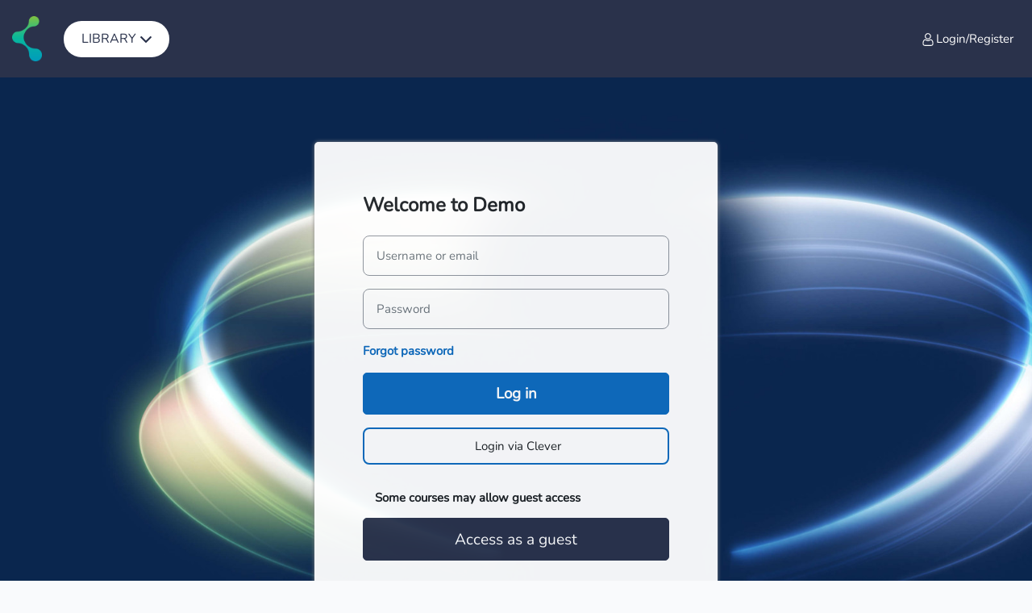

--- FILE ---
content_type: text/html; charset=utf-8
request_url: https://lmsdemo.yourknak.com/login/index.php
body_size: 14093
content:
<!DOCTYPE html>

<html  dir="ltr" lang="en-us" xml:lang="en-us">
<head>
    <title>Demo: Log in to the site</title>
    <link rel="shortcut icon" href="https://lmsdemo.yourknak.com/pluginfile.php/1/theme_ugaa_learner/favicon/0//yourknak-favicon.ico" />
    <meta http-equiv="Content-Type" content="text/html; charset=utf-8" />
<meta name="keywords" content="moodle, Demo: Log in to the site" />
<link rel="stylesheet" type="text/css" href="https://lmsdemo.yourknak.com/theme/yui_combo.php?rollup/3.18.1/yui-moodlesimple-min.css" /><script id="firstthemesheet" type="text/css">/** Required in order to fix style inclusion problems in IE with YUI **/</script><link rel="stylesheet" type="text/css" href="https://lmsdemo.yourknak.com/theme/styles.php/ugaa_learner/1769062299_1/all" />
<script>
//<![CDATA[
var M = {}; M.yui = {};
M.pageloadstarttime = new Date();
M.cfg = {"wwwroot":"https:\/\/lmsdemo.yourknak.com","homeurl":{},"sesskey":"rEZNKUD6yu","sessiontimeout":"10800","sessiontimeoutwarning":1200,"themerev":"1769062299","slasharguments":1,"theme":"ugaa_learner","iconsystemmodule":"core\/icon_system_fontawesome","jsrev":"1769062299","admin":"admin","svgicons":true,"usertimezone":"America\/Los_Angeles","courseId":1,"courseContextId":2,"contextid":1,"contextInstanceId":0,"langrev":1769062299,"templaterev":"1769062299"};var yui1ConfigFn = function(me) {if(/-skin|reset|fonts|grids|base/.test(me.name)){me.type='css';me.path=me.path.replace(/\.js/,'.css');me.path=me.path.replace(/\/yui2-skin/,'/assets/skins/sam/yui2-skin')}};
var yui2ConfigFn = function(me) {var parts=me.name.replace(/^moodle-/,'').split('-'),component=parts.shift(),module=parts[0],min='-min';if(/-(skin|core)$/.test(me.name)){parts.pop();me.type='css';min=''}
if(module){var filename=parts.join('-');me.path=component+'/'+module+'/'+filename+min+'.'+me.type}else{me.path=component+'/'+component+'.'+me.type}};
YUI_config = {"debug":false,"base":"https:\/\/lmsdemo.yourknak.com\/lib\/yuilib\/3.18.1\/","comboBase":"https:\/\/lmsdemo.yourknak.com\/theme\/yui_combo.php?","combine":true,"filter":null,"insertBefore":"firstthemesheet","groups":{"yui2":{"base":"https:\/\/lmsdemo.yourknak.com\/lib\/yuilib\/2in3\/2.9.0\/build\/","comboBase":"https:\/\/lmsdemo.yourknak.com\/theme\/yui_combo.php?","combine":true,"ext":false,"root":"2in3\/2.9.0\/build\/","patterns":{"yui2-":{"group":"yui2","configFn":yui1ConfigFn}}},"moodle":{"name":"moodle","base":"https:\/\/lmsdemo.yourknak.com\/theme\/yui_combo.php?m\/1769062299\/","combine":true,"comboBase":"https:\/\/lmsdemo.yourknak.com\/theme\/yui_combo.php?","ext":false,"root":"m\/1769062299\/","patterns":{"moodle-":{"group":"moodle","configFn":yui2ConfigFn}},"filter":null,"modules":{"moodle-core-notification":{"requires":["moodle-core-notification-dialogue","moodle-core-notification-alert","moodle-core-notification-confirm","moodle-core-notification-exception","moodle-core-notification-ajaxexception"]},"moodle-core-notification-dialogue":{"requires":["base","node","panel","escape","event-key","dd-plugin","moodle-core-widget-focusafterclose","moodle-core-lockscroll"]},"moodle-core-notification-alert":{"requires":["moodle-core-notification-dialogue"]},"moodle-core-notification-confirm":{"requires":["moodle-core-notification-dialogue"]},"moodle-core-notification-exception":{"requires":["moodle-core-notification-dialogue"]},"moodle-core-notification-ajaxexception":{"requires":["moodle-core-notification-dialogue"]},"moodle-core-blocks":{"requires":["base","node","io","dom","dd","dd-scroll","moodle-core-dragdrop","moodle-core-notification"]},"moodle-core-maintenancemodetimer":{"requires":["base","node"]},"moodle-core-languninstallconfirm":{"requires":["base","node","moodle-core-notification-confirm","moodle-core-notification-alert"]},"moodle-core-chooserdialogue":{"requires":["base","panel","moodle-core-notification"]},"moodle-core-handlebars":{"condition":{"trigger":"handlebars","when":"after"}},"moodle-core-lockscroll":{"requires":["plugin","base-build"]},"moodle-core-dragdrop":{"requires":["base","node","io","dom","dd","event-key","event-focus","moodle-core-notification"]},"moodle-core-formchangechecker":{"requires":["base","event-focus","moodle-core-event"]},"moodle-core-actionmenu":{"requires":["base","event","node-event-simulate"]},"moodle-core-event":{"requires":["event-custom"]},"moodle-core_availability-form":{"requires":["base","node","event","event-delegate","panel","moodle-core-notification-dialogue","json"]},"moodle-backup-backupselectall":{"requires":["node","event","node-event-simulate","anim"]},"moodle-backup-confirmcancel":{"requires":["node","node-event-simulate","moodle-core-notification-confirm"]},"moodle-course-management":{"requires":["base","node","io-base","moodle-core-notification-exception","json-parse","dd-constrain","dd-proxy","dd-drop","dd-delegate","node-event-delegate"]},"moodle-course-util":{"requires":["node"],"use":["moodle-course-util-base"],"submodules":{"moodle-course-util-base":{},"moodle-course-util-section":{"requires":["node","moodle-course-util-base"]},"moodle-course-util-cm":{"requires":["node","moodle-course-util-base"]}}},"moodle-course-categoryexpander":{"requires":["node","event-key"]},"moodle-course-dragdrop":{"requires":["base","node","io","dom","dd","dd-scroll","moodle-core-dragdrop","moodle-core-notification","moodle-course-coursebase","moodle-course-util"]},"moodle-form-dateselector":{"requires":["base","node","overlay","calendar"]},"moodle-form-shortforms":{"requires":["node","base","selector-css3","moodle-core-event"]},"moodle-question-chooser":{"requires":["moodle-core-chooserdialogue"]},"moodle-question-preview":{"requires":["base","dom","event-delegate","event-key","core_question_engine"]},"moodle-question-searchform":{"requires":["base","node"]},"moodle-availability_completion-form":{"requires":["base","node","event","moodle-core_availability-form"]},"moodle-availability_credit2-form":{"requires":["base","node","event","moodle-core_availability-form"]},"moodle-availability_date-form":{"requires":["base","node","event","io","moodle-core_availability-form"]},"moodle-availability_grade-form":{"requires":["base","node","event","moodle-core_availability-form"]},"moodle-availability_group-form":{"requires":["base","node","event","moodle-core_availability-form"]},"moodle-availability_grouping-form":{"requires":["base","node","event","moodle-core_availability-form"]},"moodle-availability_language-form":{"requires":["base","node","event","node-event-simulate","moodle-core_availability-form"]},"moodle-availability_profile-form":{"requires":["base","node","event","moodle-core_availability-form"]},"moodle-availability_slmsdaysafter_completion-form":{"requires":["base","node","event","moodle-core_availability-form"]},"moodle-availability_timetracked-form":{"requires":["base","node","event","moodle-core_availability-form"]},"moodle-qtype_musictheory-musictheorykeyboardui":{"requires":["base","node","datatype"]},"moodle-qtype_musictheory-musictheoryqtype":{"requires":["base","node","datatype","node-event-simulate"]},"moodle-qtype_musictheory-musictheoryui":{"requires":["base","node","datatype","panel","dd-plugin"]},"moodle-mod_assign-history":{"requires":["node","transition"]},"moodle-mod_attendance-groupfilter":{"requires":["base","node"]},"moodle-mod_customcert-rearrange":{"requires":["dd-delegate","dd-drag"]},"moodle-mod_forumng-savecheck":{"requires":["base","node","io","moodle-core-notification-alert"]},"moodle-mod_quiz-autosave":{"requires":["base","node","event","event-valuechange","node-event-delegate","io-form"]},"moodle-mod_quiz-toolboxes":{"requires":["base","node","event","event-key","io","moodle-mod_quiz-quizbase","moodle-mod_quiz-util-slot","moodle-core-notification-ajaxexception"]},"moodle-mod_quiz-quizbase":{"requires":["base","node"]},"moodle-mod_quiz-util":{"requires":["node","moodle-core-actionmenu"],"use":["moodle-mod_quiz-util-base"],"submodules":{"moodle-mod_quiz-util-base":{},"moodle-mod_quiz-util-slot":{"requires":["node","moodle-mod_quiz-util-base"]},"moodle-mod_quiz-util-page":{"requires":["node","moodle-mod_quiz-util-base"]}}},"moodle-mod_quiz-dragdrop":{"requires":["base","node","io","dom","dd","dd-scroll","moodle-core-dragdrop","moodle-core-notification","moodle-mod_quiz-quizbase","moodle-mod_quiz-util-base","moodle-mod_quiz-util-page","moodle-mod_quiz-util-slot","moodle-course-util"]},"moodle-mod_quiz-questionchooser":{"requires":["moodle-core-chooserdialogue","moodle-mod_quiz-util","querystring-parse"]},"moodle-mod_quiz-modform":{"requires":["base","node","event"]},"moodle-mod_scheduler-delselected":{"requires":["base","node","event"]},"moodle-mod_scheduler-studentlist":{"requires":["base","node","event","io"]},"moodle-mod_scheduler-saveseen":{"requires":["base","node","event"]},"moodle-message_airnotifier-toolboxes":{"requires":["base","node","io"]},"moodle-block_xp-notification":{"requires":["base","node","handlebars","button-plugin","moodle-core-notification-dialogue"]},"moodle-block_xp-filters":{"requires":["base","node","moodle-core-dragdrop","moodle-block_xp-rulepicker"]},"moodle-block_xp-rulepicker":{"requires":["base","node","handlebars","moodle-core-notification-dialogue"]},"moodle-filter_glossary-autolinker":{"requires":["base","node","io-base","json-parse","event-delegate","overlay","moodle-core-event","moodle-core-notification-alert","moodle-core-notification-exception","moodle-core-notification-ajaxexception"]},"moodle-filter_mathjaxloader-loader":{"requires":["moodle-core-event"]},"moodle-editor_atto-editor":{"requires":["node","transition","io","overlay","escape","event","event-simulate","event-custom","node-event-html5","node-event-simulate","yui-throttle","moodle-core-notification-dialogue","moodle-core-notification-confirm","moodle-editor_atto-rangy","handlebars","timers","querystring-stringify"]},"moodle-editor_atto-plugin":{"requires":["node","base","escape","event","event-outside","handlebars","event-custom","timers","moodle-editor_atto-menu"]},"moodle-editor_atto-menu":{"requires":["moodle-core-notification-dialogue","node","event","event-custom"]},"moodle-editor_atto-rangy":{"requires":[]},"moodle-report_eventlist-eventfilter":{"requires":["base","event","node","node-event-delegate","datatable","autocomplete","autocomplete-filters"]},"moodle-report_loglive-fetchlogs":{"requires":["base","event","node","io","node-event-delegate"]},"moodle-report_overviewstats-charts":{"requires":["base","node","charts","charts-legend"]},"moodle-gradereport_history-userselector":{"requires":["escape","event-delegate","event-key","handlebars","io-base","json-parse","moodle-core-notification-dialogue"]},"moodle-qbank_editquestion-chooser":{"requires":["moodle-core-chooserdialogue"]},"moodle-tool_lp-dragdrop-reorder":{"requires":["moodle-core-dragdrop"]},"moodle-assignfeedback_editpdf-editor":{"requires":["base","event","node","io","graphics","json","event-move","event-resize","transition","querystring-stringify-simple","moodle-core-notification-dialog","moodle-core-notification-alert","moodle-core-notification-warning","moodle-core-notification-exception","moodle-core-notification-ajaxexception"]},"moodle-atto_accessibilitychecker-button":{"requires":["color-base","moodle-editor_atto-plugin"]},"moodle-atto_accessibilityhelper-button":{"requires":["moodle-editor_atto-plugin"]},"moodle-atto_align-button":{"requires":["moodle-editor_atto-plugin"]},"moodle-atto_bold-button":{"requires":["moodle-editor_atto-plugin"]},"moodle-atto_charmap-button":{"requires":["moodle-editor_atto-plugin"]},"moodle-atto_clear-button":{"requires":["moodle-editor_atto-plugin"]},"moodle-atto_collapse-button":{"requires":["moodle-editor_atto-plugin"]},"moodle-atto_emojipicker-button":{"requires":["moodle-editor_atto-plugin"]},"moodle-atto_emoticon-button":{"requires":["moodle-editor_atto-plugin"]},"moodle-atto_equation-button":{"requires":["moodle-editor_atto-plugin","moodle-core-event","io","event-valuechange","tabview","array-extras"]},"moodle-atto_h5p-button":{"requires":["moodle-editor_atto-plugin"]},"moodle-atto_html-beautify":{},"moodle-atto_html-codemirror":{"requires":["moodle-atto_html-codemirror-skin"]},"moodle-atto_html-button":{"requires":["promise","moodle-editor_atto-plugin","moodle-atto_html-beautify","moodle-atto_html-codemirror","event-valuechange"]},"moodle-atto_image-button":{"requires":["moodle-editor_atto-plugin"]},"moodle-atto_indent-button":{"requires":["moodle-editor_atto-plugin"]},"moodle-atto_italic-button":{"requires":["moodle-editor_atto-plugin"]},"moodle-atto_link-button":{"requires":["moodle-editor_atto-plugin"]},"moodle-atto_managefiles-usedfiles":{"requires":["node","escape"]},"moodle-atto_managefiles-button":{"requires":["moodle-editor_atto-plugin"]},"moodle-atto_media-button":{"requires":["moodle-editor_atto-plugin","moodle-form-shortforms"]},"moodle-atto_noautolink-button":{"requires":["moodle-editor_atto-plugin"]},"moodle-atto_orderedlist-button":{"requires":["moodle-editor_atto-plugin"]},"moodle-atto_recordrtc-button":{"requires":["moodle-editor_atto-plugin","moodle-atto_recordrtc-recording"]},"moodle-atto_recordrtc-recording":{"requires":["moodle-atto_recordrtc-button"]},"moodle-atto_rtl-button":{"requires":["moodle-editor_atto-plugin"]},"moodle-atto_strike-button":{"requires":["moodle-editor_atto-plugin"]},"moodle-atto_subscript-button":{"requires":["moodle-editor_atto-plugin"]},"moodle-atto_superscript-button":{"requires":["moodle-editor_atto-plugin"]},"moodle-atto_table-button":{"requires":["moodle-editor_atto-plugin","moodle-editor_atto-menu","event","event-valuechange"]},"moodle-atto_title-button":{"requires":["moodle-editor_atto-plugin"]},"moodle-atto_underline-button":{"requires":["moodle-editor_atto-plugin"]},"moodle-atto_undo-button":{"requires":["moodle-editor_atto-plugin"]},"moodle-atto_unorderedlist-button":{"requires":["moodle-editor_atto-plugin"]},"moodle-atto_wiris-button":{"requires":["moodle-editor_atto-plugin","get"]}}},"gallery":{"name":"gallery","base":"https:\/\/lmsdemo.yourknak.com\/lib\/yuilib\/gallery\/","combine":true,"comboBase":"https:\/\/lmsdemo.yourknak.com\/theme\/yui_combo.php?","ext":false,"root":"gallery\/1769062299\/","patterns":{"gallery-":{"group":"gallery"}}}},"modules":{"core_filepicker":{"name":"core_filepicker","fullpath":"https:\/\/lmsdemo.yourknak.com\/lib\/javascript.php\/1769062299\/repository\/filepicker.js","requires":["base","node","node-event-simulate","json","async-queue","io-base","io-upload-iframe","io-form","yui2-treeview","panel","cookie","datatable","datatable-sort","resize-plugin","dd-plugin","escape","moodle-core_filepicker","moodle-core-notification-dialogue"]},"core_comment":{"name":"core_comment","fullpath":"https:\/\/lmsdemo.yourknak.com\/lib\/javascript.php\/1769062299\/comment\/comment.js","requires":["base","io-base","node","json","yui2-animation","overlay","escape"]},"mathjax":{"name":"mathjax","fullpath":"https:\/\/cdn.jsdelivr.net\/npm\/mathjax@2.7.9\/MathJax.js?delayStartupUntil=configured"}},"logInclude":[],"logExclude":[],"logLevel":null};
M.yui.loader = {modules: {}};

//]]>
</script>

<meta name="robots" content="noindex" />
    <meta name="viewport" content="width=device-width, initial-scale=1.0">
</head>
<body  id="page-login-index" class="format-site  path-login chrome dir-ltr lang-en_us yui-skin-sam yui3-skin-sam lmsdemo-yourknak-com pagelayout-login course-1 context-1 notloggedin uses-drawers">
<div class="toast-wrapper mx-auto py-0 fixed-top" role="status" aria-live="polite"></div>
<div id="page-wrapper" class="d-print-block">

    <div>
    <a class="sr-only sr-only-focusable" href="#maincontent">Skip to main content</a>
</div><script src="https://lmsdemo.yourknak.com/lib/javascript.php/1769062299/lib/polyfills/polyfill.js"></script>
<script src="https://lmsdemo.yourknak.com/theme/yui_combo.php?rollup/3.18.1/yui-moodlesimple-min.js"></script><script src="https://lmsdemo.yourknak.com/lib/javascript.php/1769062299/lib/javascript-static.js"></script>
<script>
//<![CDATA[
document.body.className += ' jsenabled';
//]]>
</script>



   
    <div class="header-contents ">
        <nav class="navbar navbar-light bg-white navbar-expand d-none d-md-flex header-contents-fixed-top " aria-label="Site navigation">
        
                <a href="https://lmsdemo.yourknak.com/" class="navbar-brand d-none d-md-flex align-items-center m-0 p-0 aabtn" id="nav-left-logo">
                        <img src="https://lmsdemo.yourknak.com/pluginfile.php/1/core_admin/logocompact/300x300/1769062299/yourknak-logo.png" class="logo mr-1" alt="Demo">
                </a>
                
                        
            <div class="primary-navigation primary-navigation-3 ml-0">
                <nav id="ugaa-nav-dropdown-menu" class="moremenu navigation observed">
                    <div class="container-fluid">
                        <ul role="menubar" class="nav more-nav navbar-nav">
                        <!-- Dropdown -->
                        <li class="dropdown nav-item" role="none" data-forceintomoremenu="false">
                            <a class="dropdown-toggle nav-link" role="menuitem" data-toggle="dropdown" aria-haspopup="true" aria-expanded="true" href="#" tabindex="-1">
                                <span class="heading">
                                    <span class="heading-text">Library<svg version="1.1" id="Layer_1" xmlns="http://www.w3.org/2000/svg" xmlns:xlink="http://www.w3.org/1999/xlink" x="0px" y="0px"
	 width="350px" height="350px" viewBox="0 0 350 350" enable-background="new 0 0 350 350" xml:space="preserve">
<path d="M342.397,90.345l-11.337-11.331c-3.563-3.554-8.309-5.514-13.376-5.514c-5.069,0-9.819,1.96-13.378,5.514L174.924,208.291
	L45.684,79.163c-3.563-3.558-8.312-5.521-13.378-5.521c-5.067,0-9.819,1.963-13.379,5.521L7.593,90.488
	c-3.563,3.556-5.521,8.305-5.521,13.366c0,5.063,1.96,9.809,5.521,13.367L161.5,270.99c3.555,3.557,8.303,5.51,13.37,5.51
	c5.171,0,9.916-1.953,13.477-5.51l154.051-153.914C349.771,109.706,349.771,97.713,342.397,90.345z"/>
</svg></span>
                                </span>
                            </a>
                            <div class="slmspopper-wrapper">
                                <ul class="dropdown-menu ugaamenu" role="menu"><li><a class="dropdown-item" role="menuitem" href="https://lmsdemo.yourknak.com/course/index.php?categoryid=12">Career Readiness</a></li><li><a class="dropdown-item" role="menuitem" href="https://lmsdemo.yourknak.com/course/index.php?categoryid=13">Career Exploration</a></li><li><a class="dropdown-item" role="menuitem" href="https://lmsdemo.yourknak.com/course/index.php?categoryid=14">Academic Skills</a></li><li><a class="dropdown-item" role="menuitem" href="https://lmsdemo.yourknak.com/course/index.php?categoryid=15">Social Emotional Learning</a></li><li><a class="dropdown-item" role="menuitem" href="https://lmsdemo.yourknak.com/course/index.php?categoryid=16">Life and Leadership</a></li><li><a class="dropdown-item" role="menuitem" href="https://lmsdemo.yourknak.com/course/index.php?categoryid=17">College Planning and Readiness</a></li><li><a class="dropdown-item" role="menuitem" href="https://lmsdemo.yourknak.com/course/index.php?categoryid=19">Writing Labs</a></li><li><a class="dropdown-item" role="menuitem" href="https://lmsdemo.yourknak.com/course/index.php?categoryid=20">STEAM</a></li><li><a class="dropdown-item" role="menuitem" href="https://lmsdemo.yourknak.com/course/index.php?categoryid=21">Professional Development</a></li><li><a class="dropdown-item" role="menuitem" href="https://lmsdemo.yourknak.com/course/index.php?categoryid=22">Community & Culture</a></li>               </ul>
                                <div>
                            </li>
                        </ul>
                    </div>
                </nav>
            </div>
        
            
        
            <a href="https://lmsdemo.yourknak.com/" class="navbar-brand d-none d-md-flex align-items-center m-0 mr-4 p-0 aabtn" id="nav-middle-logo">
        
        
                    <img src="https://lmsdemo.yourknak.com/pluginfile.php/1/core_admin/logocompact/300x300/1769062299/yourknak-logo.png" class="logo mr-1" alt="Demo">
            </a>
            
                <div class="primary-navigation main-primary-navigation">
                    <nav class="moremenu navigation">
                        <ul id="moremenu-6974ab5f1d5ce-navbar-nav" role="menubar" class="nav more-nav navbar-nav">
                            <li role="none" class="nav-item dropdown dropdownmoremenu d-none" data-region="morebutton">
                                <a class="dropdown-toggle nav-link " href="#" id="moremenu-dropdown-6974ab5f1d5ce" role="menuitem" data-toggle="dropdown" aria-haspopup="true" aria-expanded="false" tabindex="-1">
                                    More
                                </a>
                                <ul class="dropdown-menu dropdown-menu-left" data-region="moredropdown" aria-labelledby="moremenu-dropdown-6974ab5f1d5ce" role="menu">
                                </ul>
                            </li>
                        </ul>
                    </nav>
                </div>
        
        
            <a  class="primrymenu2" href="https://lmsdemo.yourknak.com/login" aria-current="true">
            <span class="login"><svg version="1.1" id="Layer_1" xmlns="http://www.w3.org/2000/svg" xmlns:xlink="http://www.w3.org/1999/xlink" x="0px" y="0px"
	 width="350px" height="350px" viewBox="0 0 350 350" enable-background="new 0 0 350 350" xml:space="preserve">
<g>
	<path d="M172.847,170.914c-23.175,0-43.243-8.314-59.646-24.711c-16.399-16.398-24.715-36.467-24.715-59.65
		c0-23.179,8.315-43.246,24.714-59.643c16.397-16.397,36.465-24.711,59.646-24.711c23.175,0,43.242,8.314,59.644,24.711
		c16.4,16.401,24.716,36.468,24.716,59.643c0,23.179-8.314,43.248-24.712,59.647C216.097,162.599,196.028,170.914,172.847,170.914z
		 M172.847,26.519c-16.728,0-30.613,5.753-42.45,17.587c-11.839,11.839-17.594,25.723-17.594,42.447
		c0,16.729,5.755,30.614,17.594,42.45c11.84,11.838,25.726,17.593,42.45,17.593c16.726,0,30.611-5.755,42.45-17.593
		c11.836-11.839,17.59-25.725,17.59-42.45c0-16.723-5.754-30.608-17.59-42.447C203.459,32.272,189.573,26.519,172.847,26.519z"/>
	<path d="M92.834,347.801c-18.317,0-33.41-5.522-44.858-16.413c-11.613-11.061-17.501-26.012-17.501-44.439
		c0-6.923,0.23-13.754,0.685-20.304c0.47-6.77,1.41-14.105,2.795-21.805c1.4-7.808,3.207-15.195,5.372-21.954
		c2.247-7.024,5.305-13.967,9.089-20.634c3.949-6.949,8.598-13.006,13.821-18.003c5.508-5.273,12.24-9.507,20.009-12.583
		c7.735-3.063,16.294-4.617,25.44-4.617c3.955,0,7.622,1.518,14.532,6.016c3.937,2.566,8.618,5.584,13.915,8.97
		c4.299,2.745,10.186,5.334,17.496,7.694c7.091,2.293,14.277,3.455,21.36,3.455c7.089,0,14.275-1.162,21.36-3.454
		c7.302-2.358,13.192-4.949,17.511-7.7c5.299-3.388,9.976-6.403,13.898-8.961c6.91-4.499,10.578-6.017,14.54-6.017
		c9.146,0,17.707,1.552,25.443,4.614c7.765,3.077,14.495,7.308,20.005,12.579c5.223,4.993,9.873,11.052,13.82,18.007
		c3.773,6.633,6.834,13.574,9.096,20.629c2.162,6.753,3.97,14.141,5.372,21.961c1.388,7.739,2.328,15.071,2.796,21.793
		c0.457,6.528,0.691,13.361,0.695,20.309c0,18.438-5.89,33.391-17.504,44.443c-11.452,10.892-26.545,16.414-44.859,16.414H92.834z
		 M105.635,191.41c-5.274,0.197-10.128,1.161-14.437,2.868c-4.834,1.911-8.919,4.446-12.145,7.538
		c-3.507,3.354-6.701,7.543-9.495,12.452c-2.953,5.199-5.333,10.594-7.072,16.032c-1.833,5.727-3.379,12.063-4.595,18.836
		c-1.237,6.893-2.068,13.349-2.471,19.189c-0.417,5.973-0.628,12.237-0.628,18.622c0,11.674,3.255,20.446,9.952,26.819
		c6.864,6.535,16.053,9.712,28.09,9.712h164.325c12.036,0,21.226-3.177,28.092-9.712c6.695-6.37,9.95-15.143,9.953-26.82
		c-0.003-6.422-0.216-12.685-0.634-18.61l-0.006-0.084c-0.407-5.838-1.237-12.269-2.467-19.116
		c-1.204-6.729-2.75-13.067-4.595-18.841c-1.739-5.434-4.121-10.827-7.079-16.028c-2.785-4.903-5.979-9.092-9.49-12.449
		c-3.234-3.095-7.319-5.631-12.145-7.539c-4.312-1.708-9.168-2.672-14.442-2.869c-0.702,0.394-1.768,1.029-3.309,2.031
		c-3.949,2.577-8.561,5.551-14.095,9.087c-6.057,3.862-13.832,7.343-23.111,10.344c-9.517,3.074-19.22,4.633-28.84,4.633
		c-9.623,0-19.328-1.56-28.843-4.636c-9.258-2.99-17.03-6.466-23.1-10.332c-5.018-3.206-9.763-6.266-14.105-9.097
		C107.41,192.44,106.342,191.804,105.635,191.41z"/>
</g>
</svg>Login/Register</span>
        </a>
        
        
            <ul class="navbar-nav d-none d-md-flex my-1 px-1">
                <!-- page_heading_menu -->
                
            </ul>
        
        
            <div id="usernavigation" class="navbar-nav ml-auto d-none d-md-flex">
                    <div class="langmenu">
                        <div class="dropdown show">
                            <a href="#" role="button" id="lang-menu-toggle" data-toggle="dropdown" aria-label="Language" aria-haspopup="true" aria-controls="lang-action-menu" class="btn dropdown-toggle">
                                <i class="icon fa fa-language fa-fw mr-1" aria-hidden="true"></i>
                                <span class="langbutton">
                                    English (US)
                                </span>
                                <b class="caret"></b>
                            </a>
                            <div role="menu" aria-labelledby="lang-menu-toggle" id="lang-action-menu" class="dropdown-menu dropdown-menu-right">
                                        <a href="https://lmsdemo.yourknak.com/login/index.php?lang=en" class="dropdown-item pl-5" role="menuitem" 
                                                lang="en" >
                                            English English
                                        </a>
                                        <a href="#" class="dropdown-item pl-5" role="menuitem" aria-current="true"
                                                >
                                            English (US)
                                        </a>
                            </div>
                        </div>
                    </div>
                    <div class="divider border-left h-75 align-self-center mx-1"></div>
                <div class="popover-region collapsed popover-region-cart"
    id="nav-cart-popover-container" data-userid=""
    data-region="popover-region">
    <div class="popover-region-toggle nav-link icon-no-margin"
        data-region="popover-region-toggle"
        role="button"
        aria-controls="popover-region-container-6974ab5f259196974ab5f1c8143"
        aria-haspopup="true"
        aria-label="Show shopping cart"
        tabindex="0">
                <i class="icon fa fa-shopping-cart fa-fw "  title="Toggle cart menu" role="img" aria-label="Toggle cart menu"></i>
        <div class="count-container hidden" data-region="count-container"
        aria-label="There are  items in the cart"></div>

    </div>
    <div 
        id="popover-region-container-6974ab5f259196974ab5f1c8143"
        class="popover-region-container"
        data-region="popover-region-container"
        aria-expanded="false"
        aria-hidden="true"
        aria-label="Shopping cart window"
        role="region">
        <div class="popover-region-header-container">
            <h3 class="popover-region-header-text" data-region="popover-region-header-text">Shopping cart</h3>
            <div class="popover-region-header-actions" data-region="popover-region-header-actions">
        <a class="mark-all-read-button"
           href="https://lmsdemo.yourknak.com/enrol/ecommerce/order.php"
           title="My orders"
           aria-label="My orders">
            <span class="normal-icon"><i class="icon fa fa-shopping-bag fa-fw " aria-hidden="true"  ></i></span>
        </a>

        <a class="mark-all-read-button"
           href="https://lmsdemo.yourknak.com/enrol/ecommerce/subscription.php"
           title="My subscriptions"
           aria-label="My subscriptions">
            <span class="normal-icon"><i class="icon fa fa-refresh fa-fw " aria-hidden="true"  ></i></span>
        </a>

</div>
        </div>
        <div class="popover-region-content-container" data-region="popover-region-content-container">
            <div class="popover-region-content" data-region="popover-region-content">
                        <div class="all-cart"
            data-region="all-cart"
            role="log"
            aria-busy="false"
            aria-atomic="false"
            aria-relevant="additions">

            <div class="table-responsive">
                <table class="table table-striped">
                    <tbody>
                        <tr>
                            <td>
                            Your shopping cart is empty
                            </td>
                        </tr>
                    </tbody>
                </table>
            </div>            <table class="table table-bordered">
                <tbody>
                </tbody>
            </table>                <p class="text-center mb-0">
                <a href="https://lmsdemo.yourknak.com/enrol/ecommerce/cart.php"
                    title="View cart"
                    aria-label="View cart">
                    <i class="icon fa fa-shopping-cart fa-fw " aria-hidden="true"  ></i> View cart</a>
                </p>
                <p class="text-center mb-0">
                <a href="https://lmsdemo.yourknak.com/enrol/ecommerce/catalog.php"
                    title="View catalog"
                    aria-label="View catalog">
                    <i class="icon fa fa-list fa-fw " aria-hidden="true"  ></i> View catalog</a>
                </p>
            </div>
        <div class="empty-message" tabindex="0" data-region="empty-message">Cart is empty</div>

            </div>
            <span class="loading-icon icon-no-margin"><i class="icon fa fa-circle-o-notch fa-spin fa-fw "  title="Loading" role="img" aria-label="Loading"></i></span>
        </div>
    </div>
</div>
                <div class="d-flex align-items-stretch usermenu-container" data-region="usermenu">
                        <div class="usermenu"><span class="login nav-link">You are not logged in.</span></div>
                </div>
                
            </div>
        </nav>
        <nav class="navbar navbar-light bg-white navbar-expand d-block d-md-none " aria-label="Site navigation">
            <a href="https://lmsdemo.yourknak.com/" class="navbar-brand d-block align-items-center m-0 mr-4 p-0 aabtn" id="nav-left-logo">
                    <img src="https://lmsdemo.yourknak.com/pluginfile.php/1/core_admin/logocompact/300x300/1769062299/yourknak-logo.png" class="logo mr-1" alt="Demo">
            </a>
            <button class="burgar-toggler btn px-1 my-1 border-0" data-toggler="drawers" data-action="toggle" data-target="theme_boost-drawers-primary">
                 <svg xmlns="http://www.w3.org/2000/svg" viewBox="0 0 512 512">
              <path class="svgfile" d="M492 236H20c-11.046 0-20 8.954-20 20s8.954 20 20 20h472c11.046 0 20-8.954 20-20s-8.954-20-20-20zM492 76H20C8.954 76 0 84.954 0 96s8.954 20 20 20h472c11.046 0 20-8.954 20-20s-8.954-20-20-20zM492 396H20c-11.046 0-20 8.954-20 20s8.954 20 20 20h472c11.046 0 20-8.954 20-20s-8.954-20-20-20z"></path>
            </svg> 
                <span class="sr-only">Side panel</span>
            </button>
        </nav>
        <nav class="navbar navbar-light secondary-nav navbar-expand d-block d-md-none " aria-label="Site navigation">
                    
            <div class="primary-navigation primary-navigation-3 ml-0">
                <nav id="ugaa-nav-dropdown-menu" class="moremenu navigation observed">
                    <div class="container-fluid">
                        <ul role="menubar" class="nav more-nav navbar-nav">
                        <!-- Dropdown -->
                        <li class="dropdown nav-item" role="none" data-forceintomoremenu="false">
                            <a class="dropdown-toggle nav-link" role="menuitem" data-toggle="dropdown" aria-haspopup="true" aria-expanded="true" href="#" tabindex="-1">
                                <span class="heading">
                                    <span class="heading-text">Library<svg version="1.1" id="Layer_1" xmlns="http://www.w3.org/2000/svg" xmlns:xlink="http://www.w3.org/1999/xlink" x="0px" y="0px"
	 width="350px" height="350px" viewBox="0 0 350 350" enable-background="new 0 0 350 350" xml:space="preserve">
<path d="M342.397,90.345l-11.337-11.331c-3.563-3.554-8.309-5.514-13.376-5.514c-5.069,0-9.819,1.96-13.378,5.514L174.924,208.291
	L45.684,79.163c-3.563-3.558-8.312-5.521-13.378-5.521c-5.067,0-9.819,1.963-13.379,5.521L7.593,90.488
	c-3.563,3.556-5.521,8.305-5.521,13.366c0,5.063,1.96,9.809,5.521,13.367L161.5,270.99c3.555,3.557,8.303,5.51,13.37,5.51
	c5.171,0,9.916-1.953,13.477-5.51l154.051-153.914C349.771,109.706,349.771,97.713,342.397,90.345z"/>
</svg></span>
                                </span>
                            </a>
                            <div class="slmspopper-wrapper">
                                <ul class="dropdown-menu ugaamenu" role="menu"><li><a class="dropdown-item" role="menuitem" href="https://lmsdemo.yourknak.com/course/index.php?categoryid=12">Career Readiness</a></li><li><a class="dropdown-item" role="menuitem" href="https://lmsdemo.yourknak.com/course/index.php?categoryid=13">Career Exploration</a></li><li><a class="dropdown-item" role="menuitem" href="https://lmsdemo.yourknak.com/course/index.php?categoryid=14">Academic Skills</a></li><li><a class="dropdown-item" role="menuitem" href="https://lmsdemo.yourknak.com/course/index.php?categoryid=15">Social Emotional Learning</a></li><li><a class="dropdown-item" role="menuitem" href="https://lmsdemo.yourknak.com/course/index.php?categoryid=16">Life and Leadership</a></li><li><a class="dropdown-item" role="menuitem" href="https://lmsdemo.yourknak.com/course/index.php?categoryid=17">College Planning and Readiness</a></li><li><a class="dropdown-item" role="menuitem" href="https://lmsdemo.yourknak.com/course/index.php?categoryid=19">Writing Labs</a></li><li><a class="dropdown-item" role="menuitem" href="https://lmsdemo.yourknak.com/course/index.php?categoryid=20">STEAM</a></li><li><a class="dropdown-item" role="menuitem" href="https://lmsdemo.yourknak.com/course/index.php?categoryid=21">Professional Development</a></li><li><a class="dropdown-item" role="menuitem" href="https://lmsdemo.yourknak.com/course/index.php?categoryid=22">Community & Culture</a></li>               </ul>
                                <div>
                            </li>
                        </ul>
                    </div>
                </nav>
            </div>
        
            <div class="d-flex align-items-stretch usermenu-container" data-region="usermenu">
                    <div class="usermenu"><span class="login nav-link">You are not logged in.</span></div>
                
            </div>
            <a  class="primrymenu2" href="https://lmsdemo.yourknak.com/login" aria-current="true">
            <span class="login"><svg version="1.1" id="Layer_1" xmlns="http://www.w3.org/2000/svg" xmlns:xlink="http://www.w3.org/1999/xlink" x="0px" y="0px"
	 width="350px" height="350px" viewBox="0 0 350 350" enable-background="new 0 0 350 350" xml:space="preserve">
<g>
	<path d="M172.847,170.914c-23.175,0-43.243-8.314-59.646-24.711c-16.399-16.398-24.715-36.467-24.715-59.65
		c0-23.179,8.315-43.246,24.714-59.643c16.397-16.397,36.465-24.711,59.646-24.711c23.175,0,43.242,8.314,59.644,24.711
		c16.4,16.401,24.716,36.468,24.716,59.643c0,23.179-8.314,43.248-24.712,59.647C216.097,162.599,196.028,170.914,172.847,170.914z
		 M172.847,26.519c-16.728,0-30.613,5.753-42.45,17.587c-11.839,11.839-17.594,25.723-17.594,42.447
		c0,16.729,5.755,30.614,17.594,42.45c11.84,11.838,25.726,17.593,42.45,17.593c16.726,0,30.611-5.755,42.45-17.593
		c11.836-11.839,17.59-25.725,17.59-42.45c0-16.723-5.754-30.608-17.59-42.447C203.459,32.272,189.573,26.519,172.847,26.519z"/>
	<path d="M92.834,347.801c-18.317,0-33.41-5.522-44.858-16.413c-11.613-11.061-17.501-26.012-17.501-44.439
		c0-6.923,0.23-13.754,0.685-20.304c0.47-6.77,1.41-14.105,2.795-21.805c1.4-7.808,3.207-15.195,5.372-21.954
		c2.247-7.024,5.305-13.967,9.089-20.634c3.949-6.949,8.598-13.006,13.821-18.003c5.508-5.273,12.24-9.507,20.009-12.583
		c7.735-3.063,16.294-4.617,25.44-4.617c3.955,0,7.622,1.518,14.532,6.016c3.937,2.566,8.618,5.584,13.915,8.97
		c4.299,2.745,10.186,5.334,17.496,7.694c7.091,2.293,14.277,3.455,21.36,3.455c7.089,0,14.275-1.162,21.36-3.454
		c7.302-2.358,13.192-4.949,17.511-7.7c5.299-3.388,9.976-6.403,13.898-8.961c6.91-4.499,10.578-6.017,14.54-6.017
		c9.146,0,17.707,1.552,25.443,4.614c7.765,3.077,14.495,7.308,20.005,12.579c5.223,4.993,9.873,11.052,13.82,18.007
		c3.773,6.633,6.834,13.574,9.096,20.629c2.162,6.753,3.97,14.141,5.372,21.961c1.388,7.739,2.328,15.071,2.796,21.793
		c0.457,6.528,0.691,13.361,0.695,20.309c0,18.438-5.89,33.391-17.504,44.443c-11.452,10.892-26.545,16.414-44.859,16.414H92.834z
		 M105.635,191.41c-5.274,0.197-10.128,1.161-14.437,2.868c-4.834,1.911-8.919,4.446-12.145,7.538
		c-3.507,3.354-6.701,7.543-9.495,12.452c-2.953,5.199-5.333,10.594-7.072,16.032c-1.833,5.727-3.379,12.063-4.595,18.836
		c-1.237,6.893-2.068,13.349-2.471,19.189c-0.417,5.973-0.628,12.237-0.628,18.622c0,11.674,3.255,20.446,9.952,26.819
		c6.864,6.535,16.053,9.712,28.09,9.712h164.325c12.036,0,21.226-3.177,28.092-9.712c6.695-6.37,9.95-15.143,9.953-26.82
		c-0.003-6.422-0.216-12.685-0.634-18.61l-0.006-0.084c-0.407-5.838-1.237-12.269-2.467-19.116
		c-1.204-6.729-2.75-13.067-4.595-18.841c-1.739-5.434-4.121-10.827-7.079-16.028c-2.785-4.903-5.979-9.092-9.49-12.449
		c-3.234-3.095-7.319-5.631-12.145-7.539c-4.312-1.708-9.168-2.672-14.442-2.869c-0.702,0.394-1.768,1.029-3.309,2.031
		c-3.949,2.577-8.561,5.551-14.095,9.087c-6.057,3.862-13.832,7.343-23.111,10.344c-9.517,3.074-19.22,4.633-28.84,4.633
		c-9.623,0-19.328-1.56-28.843-4.636c-9.258-2.99-17.03-6.466-23.1-10.332c-5.018-3.206-9.763-6.266-14.105-9.097
		C107.41,192.44,106.342,191.804,105.635,191.41z"/>
</g>
</svg>Login/Register</span>
        </a>
        </nav>
        
        

<div  class="drawer drawer-left drawer-primary d-print-none not-initialized" data-region="fixed-drawer" id="theme_boost-drawers-primary" data-preference="" data-state="show-drawer-primary" data-forceopen="0" data-close-on-resize="1">
    <div class="drawerheader">
        <button
            class="btn drawertoggle icon-no-margin hidden"
            data-toggler="drawers"
            data-action="closedrawer"
            data-target="theme_boost-drawers-primary"
            data-toggle="tooltip"
            data-placement="right"
            title="Close drawer"
        >
            <i class="icon fa fa-times fa-fw " aria-hidden="true"  ></i>
        </button>
    </div>
    <div class="drawercontent drag-container" data-usertour="scroller">
                <div class="list-group">
                <a href="https://lmsdemo.yourknak.com/" class="list-group-item list-group-item-action active " aria-current="true">
                    Home
                </a>
                <a id="drop-down-categories" href="#" class="list-group-item list-group-item-action icons-collapse-expand collapsed d-flex" data-toggle="collapse" data-target="#drop-down-menu-categories" aria-expanded="false" aria-controls="drop-down-menu-categories">
                    Categories
                    <span class="ml-auto expanded-icon icon-no-margin mx-2">
                        <i class="icon fa fa-caret-down fa-fw " aria-hidden="true"  ></i>
                        <span class="sr-only">
                            Collapse
                        </span>
                    </span>
                    <span class="ml-auto collapsed-icon icon-no-margin mx-2">
                        <i class="icon fa fa-caret-right fa-fw " aria-hidden="true"  ></i>
                        <span class="sr-only">
                            Expand
                        </span>
                    </span>
                </a>
                <div class="collapse list-group-item p-0 border-0" role="menu" id="drop-down-menu-categories" aria-labelledby="drop-down-categories">
                             <a href="/course/index.php?categoryid=12" class="pl-5 bg-light list-group-item list-group-item-action">Career Readiness</a>
                             <a href="/course/index.php?categoryid=13" class="pl-5 bg-light list-group-item list-group-item-action">Career Exploration</a>
                             <a href="/course/index.php?categoryid=14" class="pl-5 bg-light list-group-item list-group-item-action">Academic Skills</a>
                             <a href="/course/index.php?categoryid=15" class="pl-5 bg-light list-group-item list-group-item-action">Social Emotional Learning</a>
                             <a href="/course/index.php?categoryid=16" class="pl-5 bg-light list-group-item list-group-item-action">Life and Leadership</a>
                             <a href="/course/index.php?categoryid=17" class="pl-5 bg-light list-group-item list-group-item-action">College Planning and Readiness</a>
                             <a href="/course/index.php?categoryid=19" class="pl-5 bg-light list-group-item list-group-item-action">Writing Labs</a>
                             <a href="/course/index.php?categoryid=20" class="pl-5 bg-light list-group-item list-group-item-action">STEAM</a>
                             <a href="/course/index.php?categoryid=21" class="pl-5 bg-light list-group-item list-group-item-action">Professional Development</a>
                             <a href="/course/index.php?categoryid=22" class="pl-5 bg-light list-group-item list-group-item-action">Community & Culture</a>
                </div>
                <a href="/login" class="list-group-item list-group-item-action  mobile-login-menu " >
                    Log in
                </a>
                <a href="/login/signup.php" class="list-group-item list-group-item-action  mobile-signup-menu " >
                    Sign up
                </a>
        </div>

    </div>
</div>
    </div>
    
    
    <div id="page" data-region="mainpage" data-usertour="scroller" class="drawers   drag-container">
        <div id="topofscroll" class="main-inner">
            <div class="drawer-toggles d-flex">
            </div>
            <header id="page-header" class="header-maxwidth d-print-none">
    <div class="w-100">
        <div class="d-flex flex-wrap">
          <!--  
            <div id="page-navbar">
                <nav aria-label="Navigation bar">
    <ol class="breadcrumb"></ol>
</nav>
            </div>
            -->
            <div class="ml-auto d-flex">
                
            </div>
            <div id="course-header">
                
            </div>
        </div>
        <div class="d-flex align-items-center">
            <!--
                    <div class="mr-auto">
                        <div class="page-context-header"><div class="page-header-headings"><h1 class="h2">Demo</h1></div></div>
                    </div>
            -->
            <div class="header-actions-container ml-auto" data-region="header-actions-container">
            </div>
        </div>
    </div>
</header>
            <div id="page-content" class="pb-3 d-print-block">
                <div id="region-main-box">
                    <section id="region-main" aria-label="Content">

                        <span class="notifications" id="user-notifications"></span>
                        <div role="main"><span id="maincontent"></span><div class="loginform">
    <h1 class="login-heading mb-2">Welcome to Demo</h1>
    <form class="login-form" action="https://lmsdemo.yourknak.com/login/index.php" method="post" id="login">
        <input type="hidden" name="logintoken" value="XSBPGHuF1PtQDtN6W3exMjUfCQUWYvls">
        <div class="login-form-username form-group">
            <label for="username" class="sr-only">
                    Username or email
            </label>
            <input type="text" name="username" id="username" class="form-control form-control-lg" value="" placeholder="Username or email" autocomplete="username">
        </div>
        <div class="login-form-password form-group">
            <label for="password" class="sr-only">Password</label>
            <input type="password" name="password" id="password" value="" class="form-control form-control-lg" placeholder="Password" autocomplete="current-password">
        </div>
        <div class="login-form-forgotpassword form-group">
            <a href="https://lmsdemo.yourknak.com/login/forgot_password.php">Forgot password</a>
        </div>
        <div class="login-form-submit form-group">
            <button class="btn btn-primary btn-lg" type="submit" id="loginbtn">Log in</button>
        </div>
    </form>
        <div class="login-divider"></div>
        <div class="login-identityproviders">
            <h2 class="login-heading">Log in using your account on:</h2>
                <a class="btn login-identityprovider-btn btn-block" href="https://lmsdemo.yourknak.com/auth/oauth2/login.php?id=2&amp;wantsurl=%2F&amp;sesskey=rEZNKUD6yu">
                        <img src="https://apps.clever.com/favicon.ico" alt="" width="24" height="24"/>
                    Login via Clever
                </a>
        </div>
        <div class="login-divider"></div>
        <h2 class="login-heading">Some courses may allow guest access</h2>
        <form action="https://lmsdemo.yourknak.com/login/index.php" method="post" id="guestlogin">
            <input type="hidden" name="logintoken" value="XSBPGHuF1PtQDtN6W3exMjUfCQUWYvls">
            <input type="hidden" name="username" value="guest" />
            <input type="hidden" name="password" value="guest" />
            <button class="btn btn-secondary" type="submit" id="loginguestbtn">Access as a guest</button>
        </form>
    <div class="login-divider"></div>
    <div class="d-flex justify-content-end">
            <div class="login-languagemenu">
                <div class="action-menu moodle-actionmenu" id="action-menu-1" data-enhance="moodle-core-actionmenu">
                
                        <div class="menubar d-flex " id="action-menu-1-menubar">
                
                            
                
                
                                <div class="action-menu-trigger">
                                    <div class="dropdown">
                                        <a href="#" tabindex="0" class=" ugaanav dropdown-toggle icon-no-margin" id="action-menu-toggle-1" aria-label="English (US)" data-toggle="dropdown" role="button" aria-haspopup="true" aria-expanded="false" aria-controls="action-menu-1-menu">
                                            
                                            English (US)
                                                
                                            <b class="caret"></b>
                                        </a>
                                            <div class="ugaadropdown dropdown-menu menu dropdown-menu-right" id="action-menu-1-menu" data-rel="menu-content" aria-labelledby="action-menu-toggle-1" role="menu">
                                                <div class="userprofile_dropdown">English (US)</div>
                                                                                                <a href="https://lmsdemo.yourknak.com/login/index.php?lang=en" class="dropdown-item menu-action" data-lang="en" lang="en" role="menuitem" tabindex="-1" aria-labelledby="actionmenuaction-1">
                                                <span class="menu-action-text" id="actionmenuaction-1">English English</span>
                                        </a>
                                                                                                <a href="#" class="dropdown-item menu-action" role="menuitem" tabindex="-1" aria-labelledby="actionmenuaction-2">
                                                <span class="menu-action-text" id="actionmenuaction-2">English (US)</span>
                                        </a>
                                            </div>
                                    </div>
                                </div>
                
                        </div>
                
                </div>
            </div>
            <div class="divider border-left align-self-center mx-3"></div>
       <!-- <a class="cookies-notice"  data-modal="alert" data-modal-title-str='["cookiesenabled", "core"]'  data-modal-content-str='["cookiesenabled_help_html", "core"]'>Cookies notice <i class="fa fa-info-circle ml-1"></i></a>-->
    </div>
</div></div>
                        
                        

                    </section>
                </div>
            </div>
            
    
        </div>
            
            <div id="ugaa_learner_subfooter">
	<div id="ugaa_learner_subfooterfooter_columns" class="">
		<div class="ugaa_learner_subfooter_left">
			Copyright &#169; 2026 Demo. All rights reserved.
			<div class="ugaa_learner_subfooter_right">
			
		</div>
		</div>
		
	</div>
	<div class="clear"></div>
</div>
        
        <footer id="page-footer" class="footer-popover bg-white">
            <div data-region="footer-container-popover">
                <button class="btn btn-icon bg-secondary icon-no-margin btn-footer-popover" data-action="footer-popover" aria-label="Show footer">
                    <i class="icon fa fa-question fa-fw " aria-hidden="true"  ></i>
                </button>
            </div>
            <div class="footer-content-popover container" data-region="footer-content-popover">
                <script>
//<![CDATA[
var require = {
    baseUrl : 'https://lmsdemo.yourknak.com/lib/requirejs.php/1769062299/',
    // We only support AMD modules with an explicit define() statement.
    enforceDefine: true,
    skipDataMain: true,
    waitSeconds : 0,

    paths: {
        jquery: 'https://lmsdemo.yourknak.com/lib/javascript.php/1769062299/lib/jquery/jquery-3.6.4.min',
        jqueryui: 'https://lmsdemo.yourknak.com/lib/javascript.php/1769062299/lib/jquery/ui-1.13.2/jquery-ui.min',
        jqueryprivate: 'https://lmsdemo.yourknak.com/lib/javascript.php/1769062299/lib/requirejs/jquery-private'
    },

    // Custom jquery config map.
    map: {
      // '*' means all modules will get 'jqueryprivate'
      // for their 'jquery' dependency.
      '*': { jquery: 'jqueryprivate' },
      // Stub module for 'process'. This is a workaround for a bug in MathJax (see MDL-60458).
      '*': { process: 'core/first' },

      // 'jquery-private' wants the real jQuery module
      // though. If this line was not here, there would
      // be an unresolvable cyclic dependency.
      jqueryprivate: { jquery: 'jquery' }
    }
};

//]]>
</script>
<script src="https://lmsdemo.yourknak.com/lib/javascript.php/1769062299/lib/requirejs/require.min.js"></script>
<script>
//<![CDATA[
M.util.js_pending("core/first");
require(['core/first'], function() {
require(['core/prefetch'])
;
require(["media_videojs/loader"], function(loader) {
    loader.setUp('en');
});;


require(['jquery', 'tool_policy/jquery-eu-cookie-law-popup', 'tool_policy/policyactions'], function($, Popup, ActionsMod) {
        // Initialise the guest popup.
        $(document).ready(function() {
            // Only show message if there is some policy related to guests.

            // Initialise the JS for the modal window which displays the policy versions.
            ActionsMod.init('[data-action="view-guest"]');
        });
});

;

    require(['core/moremenu'], function(moremenu) {
        moremenu(document.querySelector('#moremenu-6974ab5f1d5ce-navbar-nav'));
    });
;

require(['jquery', 'enrol_ecommerce/cart_popover_controller', 'core/toast'], function($, controller, Toast) {
    var container = $('#nav-cart-popover-container');
    var controller = new controller(container);
    controller.registerEventListeners();
    controller.registerListNavigationEventListeners();
});
;

require(['theme_boost/drawers']);
;

	$('#subfooter_langmenu').change(function(){
	    window.location.href=$(this).val();
	})
;

require(['theme_boost/footer-popover'], function(FooterPopover) {
    FooterPopover.init();
});
;

M.util.js_pending('theme_boost/loader');
require(['theme_boost/loader', 'theme_boost/drawer'], function(Loader, Drawer) {
    Drawer.init();
    M.util.js_complete('theme_boost/loader');
});
;

    require(['core_form/submit'], function(Submit) {
        Submit.init("loginbtn");
        Submit.init("loginguestbtn");
    });
;
M.util.js_pending('core/notification'); require(['core/notification'], function(amd) {amd.init(1, []); M.util.js_complete('core/notification');});;
M.util.js_pending('core/log'); require(['core/log'], function(amd) {amd.setConfig({"level":"warn"}); M.util.js_complete('core/log');});;
M.util.js_pending('core/page_global'); require(['core/page_global'], function(amd) {amd.init(); M.util.js_complete('core/page_global');});;
M.util.js_pending('core/utility'); require(['core/utility'], function(amd) {M.util.js_complete('core/utility');});
    M.util.js_complete("core/first");
});
//]]>
</script>
<script>
//<![CDATA[
M.str = {"moodle":{"lastmodified":"Last modified","name":"Name","error":"Error","info":"Information","yes":"Yes","no":"No","cancel":"Cancel","confirm":"Confirm","areyousure":"Are you sure?","closebuttontitle":"Close","unknownerror":"Unknown error","file":"File","url":"URL","collapseall":"Collapse all","expandall":"Expand all"},"repository":{"type":"Type","size":"Size","invalidjson":"Invalid JSON string","nofilesattached":"No files attached","filepicker":"File picker","logout":"Logout","nofilesavailable":"No files available","norepositoriesavailable":"Sorry, none of your current repositories can return files in the required format.","fileexistsdialogheader":"File exists","fileexistsdialog_editor":"A file with that name has already been attached to the text you are editing.","fileexistsdialog_filemanager":"A file with that name has already been attached","renameto":"Rename to \"{$a}\"","referencesexist":"There are {$a} links to this file","select":"Select"},"admin":{"confirmdeletecomments":"Are you sure you want to delete the selected comment(s)?","confirmation":"Confirmation"},"debug":{"debuginfo":"Debug info","line":"Line","stacktrace":"Stack trace"},"langconfig":{"labelsep":":"}};
//]]>
</script>
<script>
//<![CDATA[
(function() {Y.use("moodle-filter_mathjaxloader-loader",function() {M.filter_mathjaxloader.configure({"mathjaxconfig":"\nMathJax.Hub.Config({\n    config: [\"Accessible.js\", \"Safe.js\"],\n    errorSettings: { message: [\"!\"] },\n    skipStartupTypeset: true,\n    messageStyle: \"none\"\n});\n","lang":"en"});
});
(function() {document.querySelectorAll('a[target="_blank"]').forEach(lnk => lnk.rel='noopener noreferrer')})();
M.util.help_popups.setup(Y);
 M.util.js_pending('random6974ab5f1c8146'); Y.on('domready', function() { M.util.js_complete("init");  M.util.js_complete('random6974ab5f1c8146'); });
})();
//]]>
</script>

            </div>
        
            <div class="footer-content-debugging footer-dark bg-dark text-light">
                <div class="container-fluid footer-dark-inner">
                    
                </div>
            </div>
        </footer>
    </div>
    
</div>

</body>
</html>

--- FILE ---
content_type: application/javascript; charset=utf-8
request_url: https://lmsdemo.yourknak.com/lib/requirejs.php/1769062299/core/modal_save_cancel.js
body_size: 415
content:
define("core/modal_save_cancel",["exports","core/modal","core/notification"],(function(_exports,_modal,_notification){function _interopRequireDefault(obj){return obj&&obj.__esModule?obj:{default:obj}}
/**
   * Contain the logic for the save/cancel modal.
   *
   * @module     core/modal_save_cancel
   * @copyright  2016 Ryan Wyllie <ryan@moodle.com>
   * @license    http://www.gnu.org/copyleft/gpl.html GNU GPL v3 or later
   */Object.defineProperty(_exports,"__esModule",{value:!0}),_exports.default=void 0,_modal=_interopRequireDefault(_modal),_notification=_interopRequireDefault(_notification);class _default extends _modal.default{constructor(root){super(root),this.getFooter().find(this.getActionSelector("save")).length||_notification.default.exception({message:"No save button found"}),this.getFooter().find(this.getActionSelector("cancel")).length||_notification.default.exception({message:"No cancel button found"})}registerEventListeners(){super.registerEventListeners(),this.registerCloseOnSave(),this.registerCloseOnCancel()}setFooter(){_notification.default.exception({message:"Can not change the footer of a save cancel modal"})}setSaveButtonText(value){return this.setButtonText("save",value)}}return _exports.default=_default,_exports.default}));

--- FILE ---
content_type: application/javascript; charset=utf-8
request_url: https://lmsdemo.yourknak.com/lib/requirejs.php/1769062299/core/modal_delete_cancel.js
body_size: 419
content:
define("core/modal_delete_cancel",["exports","core/modal","core/notification"],(function(_exports,_modal,_notification){function _interopRequireDefault(obj){return obj&&obj.__esModule?obj:{default:obj}}
/**
   * Contain the logic for the delete/cancel modal.
   *
   * @module     core/modal_delete_cancel
   * @copyright  2022 Laurent David <laurent.david@moodle.com>
   * @license    http://www.gnu.org/copyleft/gpl.html GNU GPL v3 or later
   */Object.defineProperty(_exports,"__esModule",{value:!0}),_exports.default=void 0,_modal=_interopRequireDefault(_modal),_notification=_interopRequireDefault(_notification);class _default extends _modal.default{constructor(root){super(root),this.getFooter().find(this.getActionSelector("delete")).length||_notification.default.exception({message:"No delete button found"}),this.getFooter().find(this.getActionSelector("cancel")).length||_notification.default.exception({message:"No cancel button found"})}registerEventListeners(){super.registerEventListeners(),this.registerCloseOnDelete(),this.registerCloseOnCancel()}setFooter(){_notification.default.exception({message:"Can not change the footer of a delete cancel modal"})}setDeleteButtonText(value){return this.setButtonText("delete",value)}}return _exports.default=_default,_exports.default}));

--- FILE ---
content_type: application/javascript; charset=utf-8
request_url: https://lmsdemo.yourknak.com/lib/requirejs.php/1769062299/core/local/modal/alert.js
body_size: 197
content:
define("core/local/modal/alert",["exports","core/modal"],(function(_exports,_modal){var obj;
/**
   * Alert modal.
   *
   * @module     core/local/modal/alert
   * @copyright  2020 Andrew Nicols <andrew@nicols.co.uk>
   * @license    http://www.gnu.org/copyleft/gpl.html GNU GPL v3 or later
   */Object.defineProperty(_exports,"__esModule",{value:!0}),_exports.default=void 0,_modal=(obj=_modal)&&obj.__esModule?obj:{default:obj};class _default extends _modal.default{registerEventListeners(){super.registerEventListeners(),this.registerCloseOnCancel()}}return _exports.default=_default,_exports.default}));

--- FILE ---
content_type: application/javascript; charset=utf-8
request_url: https://lmsdemo.yourknak.com/lib/requirejs.php/1769062299/theme_boost/loader.js
body_size: 1130
content:
define("theme_boost/loader",["exports","jquery","./aria","./index","core/pending","./bootstrap/tools/sanitizer","./pending"],(function(_exports,_jquery,Aria,_index,_pending,_sanitizer,_pending2){function _getRequireWildcardCache(nodeInterop){if("function"!=typeof WeakMap)return null;var cacheBabelInterop=new WeakMap,cacheNodeInterop=new WeakMap;return(_getRequireWildcardCache=function(nodeInterop){return nodeInterop?cacheNodeInterop:cacheBabelInterop})(nodeInterop)}function _interopRequireDefault(obj){return obj&&obj.__esModule?obj:{default:obj}}
/**
   * Template renderer for Moodle. Load and render Moodle templates with Mustache.
   *
   * @module     theme_boost/loader
   * @copyright  2015 Damyon Wiese <damyon@moodle.com>
   * @license    http://www.gnu.org/copyleft/gpl.html GNU GPL v3 or later
   * @since      2.9
   */Object.defineProperty(_exports,"__esModule",{value:!0}),Object.defineProperty(_exports,"Bootstrap",{enumerable:!0,get:function(){return _index.default}}),_jquery=_interopRequireDefault(_jquery),Aria=function(obj,nodeInterop){if(!nodeInterop&&obj&&obj.__esModule)return obj;if(null===obj||"object"!=typeof obj&&"function"!=typeof obj)return{default:obj};var cache=_getRequireWildcardCache(nodeInterop);if(cache&&cache.has(obj))return cache.get(obj);var newObj={},hasPropertyDescriptor=Object.defineProperty&&Object.getOwnPropertyDescriptor;for(var key in obj)if("default"!==key&&Object.prototype.hasOwnProperty.call(obj,key)){var desc=hasPropertyDescriptor?Object.getOwnPropertyDescriptor(obj,key):null;desc&&(desc.get||desc.set)?Object.defineProperty(newObj,key,desc):newObj[key]=obj[key]}newObj.default=obj,cache&&cache.set(obj,newObj);return newObj}(Aria),_index=_interopRequireDefault(_index),_pending=_interopRequireDefault(_pending),_pending2=_interopRequireDefault(_pending2);const pendingPromise=new _pending.default("theme_boost/loader:init");(0,_pending2.default)(),Aria.init(),(()=>{(0,_jquery.default)('a[data-toggle="tab"]').on("shown.bs.tab",(function(e){var hash=(0,_jquery.default)(e.target).attr("href");history.replaceState?history.replaceState(null,null,hash):location.hash=hash}));const hash=window.location.hash;if(hash){const tab=document.querySelector('[role="tablist"] [href="'+hash+'"]');tab&&tab.click()}})(),(0,_jquery.default)("body").popover({container:"body",selector:'[data-toggle="popover"]',trigger:"focus",whitelist:Object.assign(_sanitizer.DefaultWhitelist,{table:[],thead:[],tbody:[],tr:[],th:[],td:[]})}),document.addEventListener("keydown",(e=>{"Escape"===e.key&&e.target.closest('[data-toggle="popover"]')&&(0,_jquery.default)(e.target).popover("hide")})),(0,_jquery.default)("body").tooltip({container:"body",selector:'[data-toggle="tooltip"]'}),_jquery.default.fn.dropdown.Constructor.Default.popperConfig={modifiers:{flip:{enabled:!1},storeTopPosition:{enabled:!0,fn:(data,options)=>(data.storedTop=data.offsets.popper.top,data),order:299},restoreTopPosition:{enabled:!0,fn:(data,options)=>(data.offsets.popper.top=data.storedTop,data),order:301}}},pendingPromise.resolve()}));

--- FILE ---
content_type: application/javascript; charset=utf-8
request_url: https://lmsdemo.yourknak.com/lib/requirejs.php/1769062299/core/icon_system_fontawesome.js
body_size: 655
content:
/**
 * Competency rule points module.
 *
 * @module core/icon_system_fontawesome
 * @copyright  2017 Damyon Wiese
 * @license    http://www.gnu.org/copyleft/gpl.html GNU GPL v3 or later
 */
define("core/icon_system_fontawesome",["core/icon_system","jquery","core/ajax","core/mustache","core/localstorage","core/url"],(function(IconSystem,$,Ajax,Mustache,LocalStorage,Url){var staticMap=null,fetchMap=null,IconSystemFontawesome=function(){IconSystem.apply(this,arguments)};return(IconSystemFontawesome.prototype=Object.create(IconSystem.prototype)).init=function(){var currTheme=M.cfg.theme;if(staticMap)return $.when(this);var map=LocalStorage.get("core_iconsystem/theme/"+currTheme+"/core/iconmap-fontawesome");return map&&(map=JSON.parse(map)),map?(staticMap=map,$.when(this)):(null===fetchMap&&(fetchMap=Ajax.call([{methodname:"core_output_load_fontawesome_icon_system_map",args:{themename:M.cfg.theme}}],!0,!1,!1,0,M.cfg.themerev)[0]),fetchMap.then(function(map){return staticMap={},$.each(map,(function(index,value){staticMap[value.component+"/"+value.pix]=value.to})),LocalStorage.set("core_iconsystem/theme/"+currTheme+"/core/iconmap-fontawesome",JSON.stringify(staticMap)),this}.bind(this)))},IconSystemFontawesome.prototype.renderIcon=function(key,component,title,template){var mappedIcon=staticMap[component+"/"+key],unmappedIcon=!1;void 0===mappedIcon&&(unmappedIcon={attributes:[{name:"src",value:Url.imageUrl(key,component)},{name:"alt",value:title},{name:"title",value:title}]});var context={key:mappedIcon,title:title,alt:title,unmappedIcon:unmappedIcon};return void 0!==title&&""!==title||(context["aria-hidden"]=!0),Mustache.render(template,context).trim()},IconSystemFontawesome.prototype.getTemplateName=function(){return"core/pix_icon_fontawesome"},IconSystemFontawesome}));

--- FILE ---
content_type: application/javascript; charset=utf-8
request_url: https://lmsdemo.yourknak.com/lib/requirejs.php/1769062299/tool_policy/policyactions.js
body_size: 506
content:
/**
 * Policy actions.
 *
 * @module     tool_policy/policyactions
 * @copyright  2018 Sara Arjona (sara@moodle.com)
 * @license    http://www.gnu.org/copyleft/gpl.html GNU GPL v3 or later
 */
define("tool_policy/policyactions",["jquery","core/ajax","core/notification","core/modal_factory","core/modal_events"],(function($,Ajax,Notification,ModalFactory,ModalEvents){var PolicyActions=function(root){this.registerEvents(root)};return PolicyActions.prototype.registerEvents=function(root){root.on("click",(function(e){e.preventDefault();var request={methodname:"tool_policy_get_policy_version",args:{versionid:$(this).data("versionid"),behalfid:$(this).data("behalfid")}},modalTitle=$.Deferred(),modalBody=$.Deferred(),modal=ModalFactory.create({title:modalTitle,body:modalBody,large:!0}).then((function(modal){return modal.getRoot().on(ModalEvents.hidden,(function(){modal.destroy()})),modal})).then((function(modal){return modal.show(),modal})).catch(Notification.exception),promises=Ajax.call([request]);$.when(promises[0]).then((function(data){if(data.result.policy)return modalTitle.resolve(data.result.policy.name),modalBody.resolve(data.result.policy.content),data;throw new Error(data.warnings[0].message)})).catch((function(message){return modal.then((function(modal){return modal.hide(),modal.destroy(),modal})).catch(Notification.exception),Notification.addNotification({message:message,type:"error"})}))}))},{init:function(root){return root=$(root),new PolicyActions(root)}}}));

--- FILE ---
content_type: application/javascript; charset=utf-8
request_url: https://lmsdemo.yourknak.com/lib/requirejs.php/1769062299/core/sessionstorage.js
body_size: 235
content:
/**
 * Simple API for set/get to sessionstorage, with cacherev expiration.
 *
 * Session storage will only persist for as long as the browser window
 * stays open.
 *
 * See:
 * https://developer.mozilla.org/en-US/docs/Web/API/Window/sessionStorage
 *
 * @module     core/sessionstorage
 * @copyright  2017 Ryan Wyllie <ryan@moodle.com>
 * @license    http://www.gnu.org/copyleft/gpl.html GNU GPL v3 or later
 */
define("core/sessionstorage",["core/config","core/storagewrapper"],(function(config,StorageWrapper){var storage=new StorageWrapper(window.sessionStorage);return{get:function(key){return storage.get(key)},set:function(key,value){return storage.set(key,value)}}}));

--- FILE ---
content_type: application/javascript; charset=utf-8
request_url: https://lmsdemo.yourknak.com/lib/requirejs.php/1769062299/core/toast.js
body_size: 583
content:
define("core/toast",["exports","core/templates","core/notification","core/pending"],(function(_exports,_templates,_notification,_pending){function _interopRequireDefault(obj){return obj&&obj.__esModule?obj:{default:obj}}
/**
   * A system for displaying small snackbar notifications to users which disappear shortly after they are shown.
   *
   * @module     core/toast
   * @copyright  2019 Andrew Nicols <andrew@nicols.co.uk>
   * @license    http://www.gnu.org/copyleft/gpl.html GNU GPL v3 or later
   */Object.defineProperty(_exports,"__esModule",{value:!0}),_exports.addToastRegion=_exports.add=void 0,_templates=_interopRequireDefault(_templates),_notification=_interopRequireDefault(_notification),_pending=_interopRequireDefault(_pending);const addToastRegion=async parent=>{const pendingPromise=new _pending.default("addToastRegion");try{const{html:html,js:js}=await _templates.default.renderForPromise("core/local/toast/wrapper",{});_templates.default.prependNodeContents(parent,html,js)}catch(e){_notification.default.exception(e)}pendingPromise.resolve()};_exports.addToastRegion=addToastRegion;_exports.add=async(message,configuration)=>{const pendingPromise=new _pending.default("addToastRegion");configuration={type:"info",closeButton:!1,autohide:!0,delay:4e3,...configuration};try{const targetNode=await getTargetNode(),{html:html,js:js}=await _templates.default.renderForPromise("core/local/toast/message",{message:await message,...configuration});_templates.default.prependNodeContents(targetNode,html,js)}catch(e){_notification.default.exception(e)}pendingPromise.resolve()};const getTargetNode=async()=>{const regions=document.querySelectorAll(".toast-wrapper");return regions.length?regions[regions.length-1]:(await addToastRegion(document.body),getTargetNode())}}));

--- FILE ---
content_type: application/javascript; charset=utf-8
request_url: https://lmsdemo.yourknak.com/lib/requirejs.php/1769062299/core/str.js
body_size: 927
content:
define("core/str",["exports","jquery","core/ajax","core/localstorage"],(function(_exports,_jquery,_ajax,_localstorage){function _interopRequireDefault(obj){return obj&&obj.__esModule?obj:{default:obj}}
/**
   * Fetch and return language strings.
   *
   * @module     core/str
   * @copyright  2015 Damyon Wiese <damyon@moodle.com>
   * @license    http://www.gnu.org/copyleft/gpl.html GNU GPL v3 or later
   * @since      2.9
   *
   */Object.defineProperty(_exports,"__esModule",{value:!0}),_exports.get_strings=_exports.get_string=_exports.cache_strings=void 0,_jquery=_interopRequireDefault(_jquery),_ajax=_interopRequireDefault(_ajax),_localstorage=_interopRequireDefault(_localstorage);let promiseCache=[];_exports.get_string=(key,component,param,lang)=>get_strings([{key:key,component:component,param:param,lang:lang}]).then((results=>results[0]));const get_strings=requests=>{let requestData=[];const pageLang=(0,_jquery.default)("html").attr("lang").replace(/-/g,"_"),stringPromises=requests.map((request=>{let{component:component,key:key,param:param,lang:lang=pageLang}=request;component||(component="core");const cacheKey=(_ref=>{let{key:key,component:component,lang:lang=pageLang}=_ref;return"core_str/".concat(key,"/").concat(component,"/").concat(lang)})({key:key,component:component,lang:lang}),buildReturn=promise=>(promiseCache[cacheKey]=promise,promise);if(component in M.str&&key in M.str[component])return buildReturn(new Promise((resolve=>{resolve(M.util.get_string(key,component,param,lang))})));const cached=_localstorage.default.get(cacheKey);return cached?(M.str[component]={...M.str[component],[key]:cached},buildReturn(new Promise((resolve=>{resolve(M.util.get_string(key,component,param,lang))})))):cacheKey in promiseCache?buildReturn(promiseCache[cacheKey]).then((()=>M.util.get_string(key,component,param,lang))):buildReturn(new Promise(((resolve,reject)=>{requestData.push({methodname:"core_get_string",args:{stringid:key,stringparams:[],component:component,lang:lang},done:str=>{M.str[component]={...M.str[component],[key]:str},_localstorage.default.set(cacheKey,str),resolve(M.util.get_string(key,component,param,lang))},fail:reject})})))}));return requestData.length&&_ajax.default.call(requestData,!0,!1,!1,0,M.cfg.langrev),_jquery.default.when.apply(_jquery.default,stringPromises).then((function(){for(var _len=arguments.length,strings=new Array(_len),_key=0;_key<_len;_key++)strings[_key]=arguments[_key];return strings}))};_exports.get_strings=get_strings;_exports.cache_strings=strings=>{const defaultLang=(0,_jquery.default)("html").attr("lang").replace(/-/g,"_");strings.forEach((_ref2=>{let{key:key,component:component,value:value,lang:lang=defaultLang}=_ref2;const cacheKey=["core_str",key,component,lang].join("/");component in M.str&&key in M.str[component]||(component in M.str||(M.str[component]={}),M.str[component][key]=value),_localstorage.default.get(cacheKey)||_localstorage.default.set(cacheKey,value),cacheKey in promiseCache||(promiseCache[cacheKey]=_jquery.default.Deferred().resolve(value).promise())}))}}));

--- FILE ---
content_type: application/javascript; charset=utf-8
request_url: https://lmsdemo.yourknak.com/lib/requirejs.php/1769062299/core/config.js
body_size: 54
content:
/**
 * Expose the M.cfg global variable.
 *
 * @module     core/config
 * @copyright  2015 Damyon Wiese <damyon@moodle.com>
 * @license    http://www.gnu.org/copyleft/gpl.html GNU GPL v3 or later
 * @since      2.9
 */
define("core/config",(function(){return M.cfg}));

--- FILE ---
content_type: application/javascript; charset=utf-8
request_url: https://lmsdemo.yourknak.com/lib/requirejs.php/1769062299/core/popover_region_controller.js
body_size: 1363
content:
/**
 * Controls the popover region element.
 *
 * See template: core/popover_region
 *
 * @module     core/popover_region_controller
 * @copyright  2015 Ryan Wyllie <ryan@moodle.com>
 * @license    http://www.gnu.org/copyleft/gpl.html GNU GPL v3 or later
 * @since      3.2
 */
define("core/popover_region_controller",["jquery","core/str","core/custom_interaction_events"],(function($,str,customEvents){var SELECTORS_CONTENT=".popover-region-content",SELECTORS_CONTENT_CONTAINER=".popover-region-content-container",SELECTORS_MENU_CONTAINER=".popover-region-container",SELECTORS_MENU_TOGGLE=".popover-region-toggle",SELECTORS_CAN_RECEIVE_FOCUS='input:not([type="hidden"]), a[href], button, textarea, select, [tabindex]',PopoverRegionController=function(element){this.root=$(element),this.content=this.root.find(SELECTORS_CONTENT),this.contentContainer=this.root.find(SELECTORS_CONTENT_CONTAINER),this.menuContainer=this.root.find(SELECTORS_MENU_CONTAINER),this.menuToggle=this.root.find(SELECTORS_MENU_TOGGLE),this.isLoading=!1,this.promises={closeHandlers:$.Deferred(),navigationHandlers:$.Deferred()},this.registerBaseEventListeners()};return PopoverRegionController.prototype.events=function(){return{menuOpened:"popoverregion:menuopened",menuClosed:"popoverregion:menuclosed",startLoading:"popoverregion:startLoading",stopLoading:"popoverregion:stopLoading"}},PopoverRegionController.prototype.getContentContainer=function(){return this.contentContainer},PopoverRegionController.prototype.getContent=function(){return this.content},PopoverRegionController.prototype.isMenuOpen=function(){return!this.root.hasClass("collapsed")},PopoverRegionController.prototype.toggleMenu=function(){this.isMenuOpen()?this.closeMenu():this.openMenu()},PopoverRegionController.prototype.closeMenu=function(){this.isMenuOpen()&&(this.root.addClass("collapsed"),this.menuContainer.attr("aria-expanded","false"),this.menuContainer.attr("aria-hidden","true"),this.updateButtonAriaLabel(),this.updateFocusItemTabIndex(),this.root.trigger(this.events().menuClosed))},PopoverRegionController.prototype.openMenu=function(){this.isMenuOpen()||(this.root.removeClass("collapsed"),this.menuContainer.attr("aria-expanded","true"),this.menuContainer.attr("aria-hidden","false"),this.updateButtonAriaLabel(),this.updateFocusItemTabIndex(),this.promises.closeHandlers.resolve(),this.promises.navigationHandlers.resolve(),this.root.trigger(this.events().menuOpened))},PopoverRegionController.prototype.updateButtonAriaLabel=function(){this.isMenuOpen()?str.get_string("hidepopoverwindow").done(function(string){this.menuToggle.attr("aria-label",string)}.bind(this)):str.get_string("showpopoverwindow").done(function(string){this.menuToggle.attr("aria-label",string)}.bind(this))},PopoverRegionController.prototype.startLoading=function(){this.isLoading=!0,this.getContentContainer().addClass("loading"),this.getContentContainer().attr("aria-busy","true"),this.root.trigger(this.events().startLoading)},PopoverRegionController.prototype.stopLoading=function(){this.isLoading=!1,this.getContentContainer().removeClass("loading"),this.getContentContainer().attr("aria-busy","false"),this.root.trigger(this.events().stopLoading)},PopoverRegionController.prototype.focusMenuToggle=function(){this.menuToggle.focus()},PopoverRegionController.prototype.contentItemHasFocus=function(){return this.getContentItemWithFocus().length>0},PopoverRegionController.prototype.getContentItemWithFocus=function(){var currentFocus=$(document.activeElement),items=this.getContent().children(),currentItem=items.filter(currentFocus);return currentItem.length||(currentItem=items.has(currentFocus)),currentItem},PopoverRegionController.prototype.focusContentItem=function(item){item.is(SELECTORS_CAN_RECEIVE_FOCUS)?item.focus():item.find(SELECTORS_CAN_RECEIVE_FOCUS).first().focus()},PopoverRegionController.prototype.focusFirstContentItem=function(){this.focusContentItem(this.getContent().children().first())},PopoverRegionController.prototype.focusLastContentItem=function(){this.focusContentItem(this.getContent().children().last())},PopoverRegionController.prototype.focusNextContentItem=function(){var currentItem=this.getContentItemWithFocus();currentItem.length&&currentItem.next()&&this.focusContentItem(currentItem.next())},PopoverRegionController.prototype.focusPreviousContentItem=function(){var currentItem=this.getContentItemWithFocus();currentItem.length&&currentItem.prev()&&this.focusContentItem(currentItem.prev())},PopoverRegionController.prototype.registerBaseEventListeners=function(){customEvents.define(this.root,[customEvents.events.activate,customEvents.events.escape]),this.root.on(customEvents.events.activate,SELECTORS_MENU_TOGGLE,function(){this.toggleMenu()}.bind(this)),this.promises.closeHandlers.done(function(){this.root.on(customEvents.events.escape,function(){this.closeMenu(),this.focusMenuToggle()}.bind(this)),$("html").click(function(e){var target=$(e.target);this.root.is(target)||this.root.has(target).length||this.closeMenu()}.bind(this)),customEvents.define(this.getContentContainer(),[customEvents.events.scrollBottom])}.bind(this))},PopoverRegionController.prototype.registerListNavigationEventListeners=function(){customEvents.define(this.root,[customEvents.events.down]),this.root.on(customEvents.events.down,function(e,data){this.isMenuOpen()?this.contentItemHasFocus()?this.focusNextContentItem():this.focusFirstContentItem():(this.openMenu(),this.focusFirstContentItem()),data.originalEvent.preventDefault()}.bind(this)),this.promises.navigationHandlers.done(function(){customEvents.define(this.root,[customEvents.events.up,customEvents.events.home,customEvents.events.end]),this.root.on(customEvents.events.up,function(e,data){this.focusPreviousContentItem(),data.originalEvent.preventDefault()}.bind(this)),this.root.on(customEvents.events.home,function(e,data){this.focusFirstContentItem(),data.originalEvent.preventDefault()}.bind(this)),this.root.on(customEvents.events.end,function(e,data){this.focusLastContentItem(),data.originalEvent.preventDefault()}.bind(this))}.bind(this))},PopoverRegionController.prototype.updateFocusItemTabIndex=function(){this.isMenuOpen()?this.menuContainer.find(SELECTORS_CAN_RECEIVE_FOCUS).removeAttr("tabindex"):this.menuContainer.find(SELECTORS_CAN_RECEIVE_FOCUS).attr("tabindex","-1")},PopoverRegionController}));

--- FILE ---
content_type: application/javascript; charset=utf-8
request_url: https://lmsdemo.yourknak.com/lib/requirejs.php/1769062299/theme_boost/popover.js
body_size: 32
content:
define("theme_boost/popover",["exports","./bootstrap/popover"],(function(_exports,_popover){var obj;Object.defineProperty(_exports,"__esModule",{value:!0}),Object.defineProperty(_exports,"Popover",{enumerable:!0,get:function(){return _popover.default}}),_popover=(obj=_popover)&&obj.__esModule?obj:{default:obj}}));

--- FILE ---
content_type: application/javascript; charset=utf-8
request_url: https://lmsdemo.yourknak.com/lib/requirejs.php/1769062299/theme_boost/aria.js
body_size: 2382
content:
define("theme_boost/aria",["exports","jquery","core/pending"],(function(_exports,_jquery,_pending){function _interopRequireDefault(obj){return obj&&obj.__esModule?obj:{default:obj}}
/**
   * Enhancements to Bootstrap components for accessibility.
   *
   * @module     theme_boost/aria
   * @copyright  2018 Damyon Wiese <damyon@moodle.com>
   * @license    http://www.gnu.org/copyleft/gpl.html GNU GPL v3 or later
   */Object.defineProperty(_exports,"__esModule",{value:!0}),_exports.init=void 0,_jquery=_interopRequireDefault(_jquery),_pending=_interopRequireDefault(_pending);const dropdownFix=()=>{let focusEnd=!1;const setFocusEnd=function(){let end=!(arguments.length>0&&void 0!==arguments[0])||arguments[0];focusEnd=end},shiftFocus=element=>{setTimeout((pendingPromise=>{element.focus(),pendingPromise.resolve()}),50,new _pending.default("core/aria:delayed-focus"))},handleMenuButton=e=>{const trigger=e.key;let fixFocus=!1;if(" "!==trigger&&"Enter"!==trigger||(fixFocus=!0,e.preventDefault(),e.target.click()),"ArrowUp"!==trigger&&"ArrowDown"!==trigger||(fixFocus=!0),!fixFocus)return;const menu=e.target.parentElement.querySelector('[role="menu"]');let menuItems=!1,foundMenuItem=!1,textInput=!1;menu&&(menuItems=menu.querySelectorAll('[role="menuitem"]'),textInput=e.target.parentElement.querySelector('[data-action="search"]')),menuItems&&menuItems.length>0&&("ArrowUp"===trigger?setFocusEnd():setFocusEnd(!1),foundMenuItem=(()=>{const result=focusEnd;return focusEnd=!1,result})()?menuItems[menuItems.length-1]:menuItems[0]),textInput&&shiftFocus(textInput),foundMenuItem&&null===textInput&&shiftFocus(foundMenuItem)};document.addEventListener("keypress",(e=>{if(e.target.matches('.dropdown [role="menu"] [role="menuitem"]')){const menu=e.target.closest('[role="menu"]');if(!menu)return;const menuItems=menu.querySelectorAll('[role="menuitem"]');if(!menuItems)return;const trigger=e.key.toLowerCase();for(let i=0;i<menuItems.length;i++){const item=menuItems[i];if(0==item.text.trim().toLowerCase().indexOf(trigger)){shiftFocus(item);break}}}})),document.addEventListener("keydown",(e=>{if(e.target.matches('[data-toggle="dropdown"]')&&handleMenuButton(e),e.target.matches('.dropdown [role="menu"] [role="menuitem"]')){const trigger=e.key;let next=!1;const menu=e.target.closest('[role="menu"]');if(!menu)return;const menuItems=menu.querySelectorAll('[role="menuitem"]');if(!menuItems)return;if("ArrowDown"==trigger){for(let i=0;i<menuItems.length-1;i++)if(menuItems[i]==e.target){next=menuItems[i+1];break}next||(next=menuItems[0])}else if("ArrowUp"==trigger){for(let i=1;i<menuItems.length;i++)if(menuItems[i]==e.target){next=menuItems[i-1];break}next||(next=menuItems[menuItems.length-1])}else"Home"==trigger?next=menuItems[0]:"End"==trigger&&(next=menuItems[menuItems.length-1]);next&&(e.preventDefault(),shiftFocus(next))}else;})),(0,_jquery.default)(".dropdown").on("hidden.bs.dropdown",(e=>{const trigger=e.target.querySelector('[data-toggle="dropdown"]'),focused=document.activeElement!=document.body?document.activeElement:null;trigger&&focused&&e.target.contains(focused)&&shiftFocus(trigger)}))},tabElementFix=()=>{document.addEventListener("keydown",(e=>{["ArrowUp","ArrowDown","ArrowLeft","ArrowRight","Home","End"].includes(e.key)&&e.target.matches('[role="tablist"] [role="tab"]')&&(e=>{const tabList=e.target.closest('[role="tablist"]'),vertical="vertical"==tabList.getAttribute("aria-orientation"),rtl=window.right_to_left(),arrowNext=vertical?"ArrowDown":rtl?"ArrowLeft":"ArrowRight",arrowPrevious=vertical?"ArrowUp":rtl?"ArrowRight":"ArrowLeft",tabs=Array.prototype.filter.call(tabList.querySelectorAll('[role="tab"]'),(tab=>!!tab.offsetHeight));for(let i=0;i<tabs.length;i++)tabs[i].index=i;switch(e.key){case arrowNext:e.preventDefault(),void 0!==e.target.index&&tabs[e.target.index+1]?tabs[e.target.index+1].focus():tabs[0].focus();break;case arrowPrevious:e.preventDefault(),void 0!==e.target.index&&tabs[e.target.index-1]?tabs[e.target.index-1].focus():tabs[tabs.length-1].focus();break;case"Home":e.preventDefault(),tabs[0].focus();break;case"End":e.preventDefault(),tabs[tabs.length-1].focus()}})(e)})),document.addEventListener("click",(e=>{if(e.target.matches('[role="tablist"] [data-toggle="tab"], [role="tablist"] [data-toggle="pill"]')){const tabs=e.target.closest('[role="tablist"]').querySelectorAll('[data-toggle="tab"], [data-toggle="pill"]');e.preventDefault(),(0,_jquery.default)(e.target).tab("show"),tabs.forEach((tab=>{tab.tabIndex=-1})),e.target.tabIndex=0}}))};_exports.init=()=>{dropdownFix(),(()=>{(0,_jquery.default)(document).on("show.bs.dropdown",(e=>{if(e.relatedTarget.matches('[role="combobox"]')){const combobox=e.relatedTarget,listbox=document.querySelector("#".concat(combobox.getAttribute("aria-controls"),'[role="listbox"]'));if(listbox){const selectedOption=listbox.querySelector('[role="option"][aria-selected="true"]');setTimeout((()=>{if(selectedOption)selectedOption.classList.add("active"),combobox.setAttribute("aria-activedescendant",selectedOption.id);else{const firstOption=listbox.querySelector('[role="option"]');firstOption.setAttribute("aria-selected","true"),firstOption.classList.add("active"),combobox.setAttribute("aria-activedescendant",firstOption.id)}}),0)}}})),(0,_jquery.default)(document).on("hidden.bs.dropdown",(e=>{if(e.relatedTarget.matches('[role="combobox"]')){const combobox=e.relatedTarget,listbox=document.querySelector("#".concat(combobox.getAttribute("aria-controls"),'[role="listbox"]'));combobox.removeAttribute("aria-activedescendant"),listbox&&setTimeout((()=>{listbox.querySelectorAll('.active[role="option"]').forEach((option=>{option.classList.remove("active")}))}),0)}})),document.addEventListener("keydown",(e=>{if(e.target.matches('[role="combobox"][aria-controls]:not([aria-haspopup=dialog])')){const combobox=e.target,trigger=e.key;let next=null;const listbox=document.querySelector("#".concat(combobox.getAttribute("aria-controls"),'[role="listbox"]')),options=listbox.querySelectorAll('[role="option"]'),activeOption=listbox.querySelector('.active[role="option"]'),editable=combobox.hasAttribute("aria-autocomplete");if(options&&(activeOption||editable)){if("ArrowDown"==trigger){for(let i=0;i<options.length-1;i++)if(options[i]==activeOption){next=options[i+1];break}editable&&!next&&(next=options[0])}if("ArrowUp"==trigger){for(let i=1;i<options.length;i++)if(options[i]==activeOption){next=options[i-1];break}editable&&!next&&(next=options[options.length-1])}else if("Home"==trigger)next=options[0];else if("End"==trigger)next=options[options.length-1];else if(" "==trigger&&!editable||"Enter"==trigger)e.preventDefault(),selectOption(combobox,activeOption);else if(!editable)for(let i=0;i<options.length;i++){const option=options[i],optionText=option.textContent.trim().toLowerCase(),keyPressed=e.key.toLowerCase();if(0==optionText.indexOf(keyPressed)){next=option;break}}next&&(e.preventDefault(),activeOption&&activeOption.classList.remove("active"),next.classList.add("active"),combobox.setAttribute("aria-activedescendant",next.id),next.scrollIntoView({block:"nearest"}))}}})),document.addEventListener("click",(e=>{const option=e.target.closest('[role="listbox"] [role="option"]');if(option){const listbox=option.closest('[role="listbox"]'),combobox=document.querySelector('[role="combobox"][aria-controls="'.concat(listbox.id,'"]'));combobox&&(combobox.focus(),selectOption(combobox,option))}})),document.addEventListener("change",(e=>{if(e.target.matches('input[type="hidden"][id]')){const combobox=document.querySelector('[role="combobox"][data-input-element="'.concat(e.target.id,'"]')),option=e.target.parentElement.querySelector('[role="option"][data-value="'.concat(e.target.value,'"]'));combobox&&option&&selectOption(combobox,option)}}));const selectOption=(combobox,option)=>{const oldSelectedOption=option.closest('[role="listbox"]').querySelector('[role="option"][aria-selected="true"]');if(oldSelectedOption!=option&&(oldSelectedOption&&oldSelectedOption.removeAttribute("aria-selected"),option.setAttribute("aria-selected","true")),combobox.hasAttribute("value")?combobox.value=option.textContent.replace(/[\n\r]+|[\s]{2,}/g," ").trim():combobox.textContent=option.textContent,combobox.dataset.inputElement){const inputElement=document.getElementById(combobox.dataset.inputElement);inputElement&&inputElement.value!=option.dataset.value&&(inputElement.value=option.dataset.value,inputElement.dispatchEvent(new Event("change",{bubbles:!0})))}}})(),window.addEventListener("load",(()=>{const alerts=document.querySelectorAll('[data-aria-autofocus="true"][role="alert"]');Array.prototype.forEach.call(alerts,(autofocusElement=>{autofocusElement.innerHTML+=" ",autofocusElement.removeAttribute("data-aria-autofocus")}))})),tabElementFix(),document.addEventListener("keydown",(e=>{e.target.matches('[data-toggle="collapse"]')&&" "===e.key&&(e.preventDefault(),e.target.click())}))}}));

--- FILE ---
content_type: application/javascript; charset=utf-8
request_url: https://lmsdemo.yourknak.com/lib/requirejs.php/1769062299/core/modal_events.js
body_size: 144
content:
/**
 * Contain the events a modal can fire.
 *
 * @module     core/modal_events
 * @class      modal_events
 * @copyright  2016 Ryan Wyllie <ryan@moodle.com>
 * @license    http://www.gnu.org/copyleft/gpl.html GNU GPL v3 or later
 */
define("core/modal_events",[],(function(){return{shown:"modal:shown",hidden:"modal:hidden",destroyed:"modal:destroyed",bodyRendered:"modal:bodyRendered",outsideClick:"modal:outsideClick",save:"modal-save-cancel:save",delete:"modal-delete-cancel:delete",cancel:"modal-save-cancel:cancel"}}));

--- FILE ---
content_type: application/javascript; charset=utf-8
request_url: https://lmsdemo.yourknak.com/lib/requirejs.php/1769062299/theme_boost/bootstrap/popover.js
body_size: 1055
content:
define("theme_boost/bootstrap/popover",["exports","jquery","./tooltip"],(function(_exports,_jquery,_tooltip){function _interopRequireDefault(obj){return obj&&obj.__esModule?obj:{default:obj}}Object.defineProperty(_exports,"__esModule",{value:!0}),_exports.default=void 0,_jquery=_interopRequireDefault(_jquery),_tooltip=_interopRequireDefault(_tooltip);const NAME="popover",EVENT_KEY=".".concat("bs.popover"),JQUERY_NO_CONFLICT=_jquery.default.fn[NAME],BSCLS_PREFIX_REGEX=new RegExp("(^|\\s)".concat("bs-popover","\\S+"),"g"),Default={..._tooltip.default.Default,placement:"right",trigger:"click",content:"",template:'<div class="popover" role="tooltip"><div class="arrow"></div><h3 class="popover-header"></h3><div class="popover-body"></div></div>'},DefaultType={..._tooltip.default.DefaultType,content:"(string|element|function)"},Event={HIDE:"hide".concat(EVENT_KEY),HIDDEN:"hidden".concat(EVENT_KEY),SHOW:"show".concat(EVENT_KEY),SHOWN:"shown".concat(EVENT_KEY),INSERTED:"inserted".concat(EVENT_KEY),CLICK:"click".concat(EVENT_KEY),FOCUSIN:"focusin".concat(EVENT_KEY),FOCUSOUT:"focusout".concat(EVENT_KEY),MOUSEENTER:"mouseenter".concat(EVENT_KEY),MOUSELEAVE:"mouseleave".concat(EVENT_KEY)};class Popover extends _tooltip.default{static get VERSION(){return"4.6.2"}static get Default(){return Default}static get NAME(){return NAME}static get DATA_KEY(){return"bs.popover"}static get Event(){return Event}static get EVENT_KEY(){return EVENT_KEY}static get DefaultType(){return DefaultType}isWithContent(){return this.getTitle()||this._getContent()}addAttachmentClass(attachment){(0,_jquery.default)(this.getTipElement()).addClass("".concat("bs-popover","-").concat(attachment))}getTipElement(){return this.tip=this.tip||(0,_jquery.default)(this.config.template)[0],this.tip}setContent(){const $tip=(0,_jquery.default)(this.getTipElement());this.setElementContent($tip.find(".popover-header"),this.getTitle());let content=this._getContent();"function"==typeof content&&(content=content.call(this.element)),this.setElementContent($tip.find(".popover-body"),content),$tip.removeClass("".concat("fade"," ").concat("show"))}_getContent(){return this.element.getAttribute("data-content")||this.config.content}_cleanTipClass(){const $tip=(0,_jquery.default)(this.getTipElement()),tabClass=$tip.attr("class").match(BSCLS_PREFIX_REGEX);null!==tabClass&&tabClass.length>0&&$tip.removeClass(tabClass.join(""))}static _jQueryInterface(config){return this.each((function(){let data=(0,_jquery.default)(this).data("bs.popover");const _config="object"==typeof config?config:null;if((data||!/dispose|hide/.test(config))&&(data||(data=new Popover(this,_config),(0,_jquery.default)(this).data("bs.popover",data)),"string"==typeof config)){if(void 0===data[config])throw new TypeError('No method named "'.concat(config,'"'));data[config]()}}))}}_jquery.default.fn[NAME]=Popover._jQueryInterface,_jquery.default.fn[NAME].Constructor=Popover,_jquery.default.fn[NAME].noConflict=()=>(_jquery.default.fn[NAME]=JQUERY_NO_CONFLICT,Popover._jQueryInterface);var _default=Popover;return _exports.default=_default,_exports.default}));

--- FILE ---
content_type: application/javascript; charset=utf-8
request_url: https://lmsdemo.yourknak.com/lib/requirejs.php/1769062299/core/first.js
body_size: 300
content:
define("core/first",["jquery"],(function(_jquery){var obj;
/**
   * This is an empty module, that is required before all other modules.
   * Because every module is returned from a request for any other module, this
   * forces the loading of all modules with a single request.
   *
   * This function also sets up the listeners for ajax requests so we can tell
   * if any requests are still in progress.
   *
   * @module     core/first
   * @copyright  2015 Damyon Wiese <damyon@moodle.com>
   * @license    http://www.gnu.org/copyleft/gpl.html GNU GPL v3 or later
   * @since      2.9
   */(0,(_jquery=(obj=_jquery)&&obj.__esModule?obj:{default:obj}).default)(document).ajaxStart((()=>{M.util.js_pending("ajax")})),(0,_jquery.default)(document).ajaxStop((()=>{M.util.js_complete("ajax")}))}));

--- FILE ---
content_type: application/javascript; charset=utf-8
request_url: https://lmsdemo.yourknak.com/lib/requirejs.php/1769062299/core/pending.js
body_size: 503
content:
define("core/pending",["exports"],(function(_exports){Object.defineProperty(_exports,"__esModule",{value:!0}),_exports.default=void 0;return _exports.default=
/**
   * A helper used to inform Behat that an operation is in progress and that Behat must wait for it to complete.
   *
   * @module     core/pending
   * @copyright  2018 Andrew Nicols <andrew@nicols.co.uk>
   * @license    http://www.gnu.org/copyleft/gpl.html GNU GPL v3 or later
   * @since      3.6
   */
class{static request(pendingKey){return window.console.error("The core/pending::request method has been deprecated. "+"Please use one of the alternative calls to core/pending, for example \"new Pending('".concat(pendingKey,"')\". ")+"Called with ".concat(pendingKey)),new this(pendingKey)}constructor(){let resolver,rejector,pendingKey=arguments.length>0&&void 0!==arguments[0]?arguments[0]:"pendingPromise";const pendingPromise=this.constructor.Promise(((resolve,reject)=>{resolver=resolve,rejector=reject}),pendingKey);return pendingPromise.resolve=resolver,pendingPromise.reject=rejector,pendingPromise}static Promise(fn){let pendingKey=arguments.length>1&&void 0!==arguments[1]?arguments[1]:"pendingPromise";const resolver=new Promise(((resolve,reject)=>{M.util.js_pending(pendingKey),fn(resolve,reject)}));return resolver.then((()=>{M.util.js_complete(pendingKey)})).catch(),resolver}},_exports.default}));

--- FILE ---
content_type: application/javascript; charset=utf-8
request_url: https://lmsdemo.yourknak.com/lib/requirejs.php/1769062299/core/modal_registry.js
body_size: 257
content:
/**
 * A registry for the different types of modal.
 *
 * @module     core/modal_registry
 * @class      modal_registry
 * @copyright  2016 Ryan Wyllie <ryan@moodle.com>
 * @license    http://www.gnu.org/copyleft/gpl.html GNU GPL v3 or later
 */
define("core/modal_registry",["core/notification","core/prefetch"],(function(Notification,Prefetch){var registry={},get=function(type){return registry[type]};return{register:function(type,module,template){get(type)&&Notification.exception({message:"Modal of  type '"+type+"' is already registered"}),module&&"function"==typeof module||Notification.exception({message:"You must provide a modal module"}),template||Notification.exception({message:"You must provide a modal template"}),registry[type]={module:module,template:template},Prefetch.prefetchTemplate(template)},get:get}}));

--- FILE ---
content_type: application/javascript; charset=utf-8
request_url: https://lmsdemo.yourknak.com/lib/requirejs.php/1769062299/core/templates.js
body_size: 3898
content:
/**
 * Template renderer for Moodle. Load and render Moodle templates with Mustache.
 *
 * @module     core/templates
 * @copyright  2015 Damyon Wiese <damyon@moodle.com>
 * @license    http://www.gnu.org/copyleft/gpl.html GNU GPL v3 or later
 * @since      2.9
 */
define("core/templates",["core/mustache","jquery","core/ajax","core/str","core/notification","core/url","core/config","core/localstorage","core/icon_system","core_filters/events","core/yui","core/log","core/truncate","core/user_date","core/pending"],(function(mustache,$,ajax,str,notification,coreurl,config,storage,IconSystem,filterEvents,Y,Log,Truncate,UserDate,Pending){var uniqInstances=0,templateCache={},templatePromises={},cachePartialPromises={},iconSystem={},loadTemplateBuffer=[],isLoadingTemplates=!1,disallowedNestedHelpers=["js"],getNormalisedComponent=function(component){return component&&"moodle"!==component&&"core"!==component?component:"core"},getTemplatePromiseFromCache=function(searchKey){if(searchKey in templatePromises)return templatePromises[searchKey];if(searchKey in templateCache)return templatePromises[searchKey]=$.Deferred().resolve(templateCache[searchKey]).promise(),templatePromises[searchKey];if(M.cfg.templaterev<=0)return null;var cached=storage.get("core_template/"+M.cfg.templaterev+":"+searchKey);return cached?(templateCache[searchKey]=cached,templatePromises[searchKey]=$.Deferred().resolve(cached).promise(),templatePromises[searchKey]):null},processLoadTemplateBuffer=function(){if(loadTemplateBuffer.length&&!isLoadingTemplates){isLoadingTemplates=!0;var templatesToLoad=loadTemplateBuffer.slice(),serverRequestsDeferred=$.Deferred(),requests=[],templatePromises=templatesToLoad.map((function(templateData){var component=getNormalisedComponent(templateData.component),name=templateData.name,searchKey=templateData.searchKey,theme=templateData.theme,templateDeferred=templateData.deferred,promise=null,cachedPromise=getTemplatePromiseFromCache(searchKey);if(cachedPromise)promise=cachedPromise;else{requests.push({methodname:"core_output_load_template_with_dependencies",args:{component:component,template:name,themename:theme,lang:$("html").attr("lang").replace(/-/g,"_")}});var index=requests.length-1;promise=serverRequestsDeferred.promise().then((function(promises){return templatePromises[searchKey]=promises[index].then((function(response){var templateSource=null;return response.templates.forEach((function(data){data.component=getNormalisedComponent(data.component);var tempSearchKey=[theme,data.component,data.name].join("/");templateCache[tempSearchKey]=data.value,M.cfg.templaterev>0&&storage.set("core_template/"+M.cfg.templaterev+":"+tempSearchKey,data.value),data.component==component&&data.name==name&&(templateSource=data.value)})),response.strings.length&&str.cache_strings(response.strings.map((function(data){return{component:getNormalisedComponent(data.component),key:data.name,value:data.value}}))),templateSource})),templatePromises[searchKey]}))}return promise.then((function(source){return templateDeferred.resolve(source)})).catch((function(error){throw templateDeferred.reject(error),error}))}));requests.length?serverRequestsDeferred.resolve(ajax.call(requests,!0,!1,!1,0,M.cfg.templaterev)):serverRequestsDeferred.resolve(),$.when.apply(null,templatePromises).then((function(){loadTemplateBuffer.splice(0,templatesToLoad.length),isLoadingTemplates=!1,processLoadTemplateBuffer()})).catch((function(){loadTemplateBuffer.splice(0,templatesToLoad.length),isLoadingTemplates=!1,processLoadTemplateBuffer()}))}},Renderer=function(){this.requiredStrings=[],this.requiredJS=[],this.requiredDates=[],this.currentThemeName=""};Renderer.prototype.requiredStrings=null,Renderer.prototype.requiredDates=[],Renderer.prototype.requiredJS=null,Renderer.prototype.currentThemeName="",Renderer.prototype.getTemplate=function(templateName){var currentTheme=this.currentThemeName,searchKey=currentTheme+"/"+templateName,cachedPromise=getTemplatePromiseFromCache(searchKey);if(cachedPromise)return cachedPromise;var existingBufferRecords=loadTemplateBuffer.filter((function(record){return record.searchKey==searchKey}));if(existingBufferRecords.length)return existingBufferRecords[0].deferred.promise();var parts=templateName.split("/"),component=getNormalisedComponent(parts.shift()),name=parts.join("/"),deferred=$.Deferred();return loadTemplateBuffer.push({component:component,name:name,theme:currentTheme,searchKey:searchKey,deferred:deferred}),processLoadTemplateBuffer(),deferred.promise()},Renderer.prototype.prefetchTemplates=function(templateNames,currentTheme){templateNames.forEach((function(templateName){var searchKey=currentTheme+"/"+templateName;if(!getTemplatePromiseFromCache(searchKey)&&!loadTemplateBuffer.filter((function(record){return record.searchKey==searchKey})).length){var parts=templateName.split("/"),component=getNormalisedComponent(parts.shift()),name=parts.join("/");loadTemplateBuffer.push({component:component,name:name,theme:currentTheme,searchKey:searchKey,deferred:$.Deferred()})}})),processLoadTemplateBuffer()},Renderer.prototype.partialHelper=function(name){var searchKey=this.currentThemeName+"/"+name;return searchKey in templateCache||notification.exception(new Error("Failed to pre-fetch the template: "+name)),templateCache[searchKey]},Renderer.prototype.renderIcon=function(key,component,title){var modulename=config.iconsystemmodule;component=getNormalisedComponent(component);var ready=$.Deferred();return require([modulename],(function(System){var system=new System;system instanceof IconSystem?(iconSystem=system,system.init().then(ready.resolve).catch(notification.exception)):ready.reject("Invalid icon system specified"+config.iconsystemmodule)})),ready.then(function(iconSystem){return this.getTemplate(iconSystem.getTemplateName())}.bind(this)).then((function(template){return iconSystem.renderIcon(key,component,title,template)}))},Renderer.prototype.pixHelper=function(context,sectionText,helper){var parts=sectionText.split(","),key="",component="",text="";parts.length>0&&(key=helper(parts.shift().trim(),context)),parts.length>0&&(component=helper(parts.shift().trim(),context)),parts.length>0&&(text=helper(parts.join(",").trim(),context));var templateName=iconSystem.getTemplateName(),searchKey=this.currentThemeName+"/"+templateName,template=templateCache[searchKey];return component=getNormalisedComponent(component),key=key.replace(/&#x2F;/gi,"/"),iconSystem.renderIcon(key,component,text,template)},Renderer.prototype.jsHelper=function(context,sectionText,helper){return this.requiredJS.push(helper(sectionText,context)),""},Renderer.prototype.stringHelper=function(context,sectionText,helper){var parts=sectionText.split(","),key="",component="",param="";if(parts.length>0&&(key=parts.shift().trim()),parts.length>0&&(component=parts.shift().trim()),parts.length>0&&(param=parts.join(",").trim()),component=getNormalisedComponent(component),""!==param&&(param=helper(param,context)),param.match(/^{\s*"/gm))try{const parsedParam=JSON.parse(param);parsedParam&&"object"==typeof parsedParam&&(param=parsedParam)}catch(err){window.console.warn(err.message)}var index=this.requiredStrings.length;return this.requiredStrings.push({key:key,component:component,param:param}),"[[_s"+index+"]]"},Renderer.prototype.cleanStringHelper=function(context,sectionText,helper){return this.stringHelper(context,sectionText,helper).replace("s","c")},Renderer.prototype.quoteHelper=function(context,sectionText,helper){var content=helper(sectionText.trim(),context);return content=(content=JSON.stringify(content)).replace(/([{}]{2,3})/g,"{{=<% %>=}}$1<%={{ }}=%>")},Renderer.prototype.shortenTextHelper=function(context,sectionText,helper){var parts=sectionText.match(/(.*?),(.*)/),length=parts[1].trim(),content=helper(parts[2].trim(),context);return Truncate.truncate(content,{length:length,words:!0,ellipsis:"..."})},Renderer.prototype.userDateHelper=function(context,sectionText,helper){var parts=sectionText.match(/(.*?),(.*)/),timestamp=helper(parts[1].trim(),context),format=helper(parts[2].trim(),context),index=this.requiredDates.length;return this.requiredDates.push({timestamp:timestamp,format:format}),"[[_t_"+index+"]]"},Renderer.prototype.addHelperFunction=function(helperFunction,context){return function(){return function(sectionText,helper){var originalHelpers=disallowedNestedHelpers.reduce((function(carry,name){return context.hasOwnProperty(name)&&(carry[name]=context[name]),carry}),{});disallowedNestedHelpers.forEach((function(helperName){context[helperName]=function(){return""}}));var result=helperFunction.apply(this,[context,sectionText,helper]);for(var name in originalHelpers)context[name]=originalHelpers[name];return result}.bind(this)}.bind(this)},Renderer.prototype.addHelpers=function(context,themeName){this.currentThemeName=themeName,this.requiredStrings=[],this.requiredJS=[],context.uniqid=uniqInstances++,context.str=this.addHelperFunction(this.stringHelper,context),context.cleanstr=this.addHelperFunction(this.cleanStringHelper,context),context.pix=this.addHelperFunction(this.pixHelper,context),context.js=this.addHelperFunction(this.jsHelper,context),context.quote=this.addHelperFunction(this.quoteHelper,context),context.shortentext=this.addHelperFunction(this.shortenTextHelper,context),context.userdate=this.addHelperFunction(this.userDateHelper,context),context.globals={config:config},context.currentTheme=themeName},Renderer.prototype.getJS=function(){var js="";return this.requiredJS.length>0&&(js=this.requiredJS.join(";\n")),js},Renderer.prototype.treatStringsInContent=function(content,strings){var treated,index,strIndex,walker,char,strFinal,isClean,pattern=/\[\[_(s|c)\d+\]\]/;do{for(treated="",index=content.search(pattern);index>-1;){treated+=content.substring(0,index),isClean="c"==(content=content.substr(index))[3],strIndex="",walker=4,char=content.substr(walker,1);do{strIndex+=char,walker++,char=content.substr(walker,1)}while("]"!=char);void 0===(strFinal=strings[parseInt(strIndex,10)])&&(Log.debug("Could not find string for pattern [[_"+(isClean?"c":"s")+strIndex+"]]."),strFinal=""),isClean&&(strFinal=mustache.escape(strFinal)),treated+=strFinal,index=(content=content.substr(6+strIndex.length)).search(pattern)}index=(content=treated+content).search(pattern)}while(index>-1);return content},Renderer.prototype.treatDatesInContent=function(content,dates){return dates.forEach((function(date,index){var re=new RegExp("\\[\\[_t_"+index+"\\]\\]","g");content=content.replace(re,date)})),content},Renderer.prototype.doRender=function(templateSource,context,themeName){this.currentThemeName=themeName;var iconTemplate=iconSystem.getTemplateName(),pendingPromise=new Pending("core/templates:doRender");return this.getTemplate(iconTemplate).then(function(){this.addHelpers(context,themeName);var result=mustache.render(templateSource,context,this.partialHelper.bind(this));return $.Deferred().resolve(result.trim(),this.getJS()).promise()}.bind(this)).then(function(html,js){return this.requiredStrings.length>0?str.get_strings(this.requiredStrings).then(function(strings){return this.requiredDates=this.requiredDates.map(function(date){return{timestamp:this.treatStringsInContent(date.timestamp,strings),format:this.treatStringsInContent(date.format,strings)}}.bind(this)),html=this.treatStringsInContent(html,strings),js=this.treatStringsInContent(js,strings),$.Deferred().resolve(html,js).promise()}.bind(this)):$.Deferred().resolve(html,js).promise()}.bind(this)).then(function(html,js){return this.requiredDates.length>0?UserDate.get(this.requiredDates).then(function(dates){return html=this.treatDatesInContent(html,dates),js=this.treatDatesInContent(js,dates),$.Deferred().resolve(html,js).promise()}.bind(this)):$.Deferred().resolve(html,js).promise()}.bind(this)).then((function(html,js){return pendingPromise.resolve(),$.Deferred().resolve(html,js).promise()}))};var runTemplateJS=function(source){if(""!==source.trim()){var newscript=$("<script>").attr("type","text/javascript").html(source);$("head").append(newscript)}},domReplace=function(element,newHTML,newJS,replaceChildNodes){var replaceNode=$(element);if(replaceNode.length){var newNodes=$(newHTML);return replaceChildNodes?(new Y.NodeList(replaceNode.children().get()).destroy(!0),replaceNode.empty(),replaceNode.append(newNodes)):(new Y.NodeList(replaceNode.get()).destroy(!0),replaceNode.replaceWith(newNodes)),runTemplateJS(newJS),filterEvents.notifyFilterContentUpdated(newNodes),newNodes.get()}return[]};Renderer.prototype.scanForPartials=function(templateSource){var tokens=mustache.parse(templateSource),partials=[],findPartial=function(tokens,partials){var i,token;for(i=0;i<tokens.length;i++)">"!=(token=tokens[i])[0]&&"<"!=token[0]||partials.push(token[1]),token.length>4&&findPartial(token[4],partials)};return findPartial(tokens,partials),partials},Renderer.prototype.cachePartials=function(templateName,parentage){var searchKey=this.currentThemeName+"/"+templateName;return searchKey in cachePartialPromises||(parentage=parentage||[searchKey],cachePartialPromises[searchKey]=$.Deferred(),this.getTemplate(templateName).then(function(templateSource){var fetchThemAll=this.scanForPartials(templateSource).filter(function(partialName){return!(parentage.indexOf(this.currentThemeName+"/"+partialName)>=0)&&partialName!=templateName}.bind(this)).map(function(partialName){return parentage.push(this.currentThemeName+"/"+partialName),this.cachePartials(partialName,parentage)}.bind(this));return $.when.apply($,fetchThemAll).then((function(){return cachePartialPromises[searchKey].resolve(templateSource)}))}.bind(this)).catch(cachePartialPromises[searchKey].reject)),cachePartialPromises[searchKey]},Renderer.prototype.render=function(templateName,context,themeName){void 0===themeName&&(themeName=config.theme),this.currentThemeName=themeName;var modulename=config.iconsystemmodule,ready=$.Deferred();return require([modulename],(function(System){var system=new System;system instanceof IconSystem?(iconSystem=system,system.init().then(ready.resolve).catch(notification.exception)):ready.reject("Invalid icon system specified"+config.iconsystem)})),ready.then(function(){return this.cachePartials(templateName)}.bind(this)).then(function(templateSource){return this.doRender(templateSource,context,themeName)}.bind(this))};return{render:function(templateName,context,themeName){return(new Renderer).render(templateName,context,themeName)},prefetchTemplates:function(templateNames,themeName){var renderer=new Renderer;return void 0===themeName&&(themeName=config.theme),renderer.prefetchTemplates(templateNames,themeName)},renderForPromise:function(templateName,context,themeName){return(new Renderer).render(templateName,context,themeName).then((function(html,js){return{html:html,js:js}}))},renderPix:function(key,component,title){return(new Renderer).renderIcon(key,getNormalisedComponent(component),title)},runTemplateJS:runTemplateJS,replaceNodeContents:function(element,newHTML,newJS){return domReplace(element,newHTML,newJS,!0)},replaceNode:function(element,newHTML,newJS){return domReplace(element,newHTML,newJS,!1)},prependNodeContents:function(element,html,js){return function(element,html,js){var node=$(element);if(node.length){var newContent=$(html);return node.prepend(newContent),runTemplateJS(js),filterEvents.notifyFilterContentUpdated(node),newContent.get()}return[]}(element,html,js)},appendNodeContents:function(element,html,js){return function(element,html,js){var node=$(element);if(node.length){var newContent=$(html);return node.append(newContent),runTemplateJS(js),filterEvents.notifyFilterContentUpdated(node),newContent.get()}return[]}(element,html,js)}}}));

--- FILE ---
content_type: application/javascript; charset=utf-8
request_url: https://lmsdemo.yourknak.com/lib/requirejs.php/1769062299/core/ajax.js
body_size: 1163
content:
/**
 * Standard Ajax wrapper for Moodle. It calls the central Ajax script,
 * which can call any existing webservice using the current session.
 * In addition, it can batch multiple requests and return multiple responses.
 *
 * @module     core/ajax
 * @copyright  2015 Damyon Wiese <damyon@moodle.com>
 * @license    http://www.gnu.org/copyleft/gpl.html GNU GPL v3 or later
 * @since      2.9
 */
define("core/ajax",["jquery","core/config","core/log","core/url"],(function($,config,Log,URL){var unloading=!1,requestSuccess=function(responses){var request,response,nosessionupdate,exception=null,i=0;if(responses.error)for(;i<this.length;i++)(request=this[i]).deferred.reject(responses);else{for(i=0;i<this.length;i++){if(request=this[i],void 0===(response=responses[i])){exception=new Error("missing response");break}if(!1!==response.error){exception=response.exception,nosessionupdate=this[i].nosessionupdate;break}request.deferred.resolve(response.data)}null!==exception&&("servicerequireslogin"!==exception.errorcode||nosessionupdate?this.forEach((function(request){request.deferred.reject(exception)})):window.location=URL.relativeUrl("/login/index.php"))}},requestFail=function(jqXHR,textStatus,exception){var i=0;for(i=0;i<this.length;i++){var request=this[i];unloading?(Log.error("Page unloaded."),Log.error(exception)):request.deferred.reject(exception)}};return{call:function(requests,async,loginrequired,nosessionupdate,timeout,cachekey){$(window).bind("beforeunload",(function(){unloading=!0}));var i,ajaxRequestData=[],promises=[],methodInfo=[],requestInfo="";for(void 0===loginrequired&&(loginrequired=!0),void 0===async&&(async=!0),void 0===timeout&&(timeout=0),void 0===cachekey||(cachekey=parseInt(cachekey))<=0?cachekey=null:cachekey||(cachekey=null),void 0===nosessionupdate&&(nosessionupdate=!1),i=0;i<requests.length;i++){var request=requests[i];ajaxRequestData.push({index:i,methodname:request.methodname,args:request.args}),request.nosessionupdate=nosessionupdate,request.deferred=$.Deferred(),promises.push(request.deferred.promise()),void 0!==request.done&&request.deferred.done(request.done),void 0!==request.fail&&request.deferred.fail(request.fail),request.index=i,methodInfo.push(request.methodname)}requestInfo=methodInfo.length<=5?methodInfo.sort().join():methodInfo.length+"-method-calls",ajaxRequestData=JSON.stringify(ajaxRequestData);var settings={type:"POST",context:requests,dataType:"json",processData:!1,async:async,contentType:"application/json",timeout:timeout},script="service.php",url=config.wwwroot+"/lib/ajax/";if(loginrequired?url+=script+"?sesskey="+config.sesskey+"&info="+requestInfo:(url+=(script="service-nologin.php")+"?info="+requestInfo,cachekey&&(url+="&cachekey="+cachekey,settings.type="GET")),nosessionupdate&&(url+="&nosessionupdate=true"),"POST"===settings.type)settings.data=ajaxRequestData;else{var urlUseGet=url+"&args="+encodeURIComponent(ajaxRequestData);urlUseGet.length>2e3?(settings.type="POST",settings.data=ajaxRequestData):url=urlUseGet}return async?$.ajax(url,settings).done(requestSuccess).fail(requestFail):(settings.success=requestSuccess,settings.error=requestFail,$.ajax(url,settings)),promises}}}));

--- FILE ---
content_type: application/javascript; charset=utf-8
request_url: https://lmsdemo.yourknak.com/lib/requirejs.php/1769062299/core/local/aria/selectors.js
body_size: 85
content:
define("core/local/aria/selectors",["exports"],(function(_exports){Object.defineProperty(_exports,"__esModule",{value:!0}),_exports.default=void 0;return _exports.default={aria:{hidden:"[aria-hidden]"},elements:{focusable:'input:not([type="hidden"]), a[href], button, textarea, select, [tabindex]',focusableToUnhide:"[data-aria-hidden-tab-index]"}},_exports.default}));

--- FILE ---
content_type: application/javascript; charset=utf-8
request_url: https://lmsdemo.yourknak.com/lib/requirejs.php/1769062299/enrol_ecommerce/cart_popover_controller.js
body_size: 728
content:
/**
 * Moodle Ecommerce
 *
 * @package    tool_ecommerce
 * @author     BitKea Technologies LLP
 * @copyright  2022 BitKea Technologies LLP (https://www.bitkea.com)
 * @license    http://www.gnu.org/copyleft/gpl.html GNU GPL v3 or later
 */
define("enrol_ecommerce/cart_popover_controller",["jquery","core/ajax","core/templates","core/str","core/url","core/custom_interaction_events","core/popover_region_controller"],(function($,Ajax,Templates,Str,URL,CustomEvents,PopoverController){var SELECTORS={ALL_CART_CONTAINER:'[data-region="all-cart"]',EMPTY_MESSAGE:'[data-region="empty-message"]',COUNT_CONTAINER:'[data-region="count-container"]'},CartPopoverController=function(element){PopoverController.call(this,element),this.markAllReadButton=this.root.find(SELECTORS.MARK_ALL_READ_BUTTON),this.itemCount=0,this.lastQueried=0,this.userId=this.root.attr("data-userid"),this.container=this.root.find(SELECTORS.ALL_CART_CONTAINER),this.limit=20,this.offset=0,this.loadedAll=!1,this.initialLoad=!1,this.itemCount=this.root.find(SELECTORS.COUNT_CONTAINER).html()};return(CartPopoverController.prototype=Object.create(PopoverController.prototype)).constructor=CartPopoverController,CartPopoverController.prototype.getContent=function(){return this.container},CartPopoverController.prototype.getOffset=function(){return this.offset},CartPopoverController.prototype.incrementOffset=function(){this.offset+=this.limit},CartPopoverController.prototype.hasDoneInitialLoad=function(){return this.initialLoad},CartPopoverController.prototype.hasLoadedAllContent=function(){return this.loadedAll},CartPopoverController.prototype.setLoadedAllContent=function(val){this.loadedAll=val},CartPopoverController.prototype.renderItemCount=function(){var element=this.root.find(SELECTORS.COUNT_CONTAINER);this.itemCount?(element.text(this.itemCount),element.removeClass("hidden")):element.addClass("hidden")},CartPopoverController.prototype.hideItemCount=function(){this.root.find(SELECTORS.COUNT_CONTAINER).addClass("hidden")},CartPopoverController.prototype.registerEventListeners=function(){CustomEvents.define(this.root,[CustomEvents.events.activate]),this.root.on(this.events().startLoading,function(){this.getContent().attr("aria-busy","true")}.bind(this)),this.root.on(this.events().stopLoading,function(){this.getContent().attr("aria-busy","false")}.bind(this)),CustomEvents.define(this.getContentContainer(),[CustomEvents.events.scrollLock])},CartPopoverController}));

--- FILE ---
content_type: application/javascript; charset=utf-8
request_url: https://lmsdemo.yourknak.com/lib/requirejs.php/1769062299/theme_boost/drawers.js
body_size: 2921
content:
define("theme_boost/drawers",["exports","core/modal_backdrop","core/templates","core/aria","core/event_dispatcher","core/utils","core/pending","jquery"],(function(_exports,_modal_backdrop,_templates,Aria,_event_dispatcher,_utils,_pending,_jquery){function _getRequireWildcardCache(nodeInterop){if("function"!=typeof WeakMap)return null;var cacheBabelInterop=new WeakMap,cacheNodeInterop=new WeakMap;return(_getRequireWildcardCache=function(nodeInterop){return nodeInterop?cacheNodeInterop:cacheBabelInterop})(nodeInterop)}function _interopRequireDefault(obj){return obj&&obj.__esModule?obj:{default:obj}}function _defineProperty(obj,key,value){return key in obj?Object.defineProperty(obj,key,{value:value,enumerable:!0,configurable:!0,writable:!0}):obj[key]=value,obj}Object.defineProperty(_exports,"__esModule",{value:!0}),_exports.default=void 0,_modal_backdrop=_interopRequireDefault(_modal_backdrop),_templates=_interopRequireDefault(_templates),Aria=function(obj,nodeInterop){if(!nodeInterop&&obj&&obj.__esModule)return obj;if(null===obj||"object"!=typeof obj&&"function"!=typeof obj)return{default:obj};var cache=_getRequireWildcardCache(nodeInterop);if(cache&&cache.has(obj))return cache.get(obj);var newObj={},hasPropertyDescriptor=Object.defineProperty&&Object.getOwnPropertyDescriptor;for(var key in obj)if("default"!==key&&Object.prototype.hasOwnProperty.call(obj,key)){var desc=hasPropertyDescriptor?Object.getOwnPropertyDescriptor(obj,key):null;desc&&(desc.get||desc.set)?Object.defineProperty(newObj,key,desc):newObj[key]=obj[key]}newObj.default=obj,cache&&cache.set(obj,newObj);return newObj}(Aria),_pending=_interopRequireDefault(_pending),_jquery=_interopRequireDefault(_jquery);let backdropPromise=null;const drawerMap=new Map,SELECTORS_BUTTONS='[data-toggler="drawers"]',SELECTORS_CLOSEBTN='[data-toggler="drawers"][data-action="closedrawer"]',SELECTORS_OPENBTN='[data-toggler="drawers"][data-action="opendrawer"]',SELECTORS_TOGGLEBTN='[data-toggler="drawers"][data-action="toggle"]',SELECTORS_DRAWERS='[data-region="fixed-drawer"]',SELECTORS_CONTAINER="#page.drawers",SELECTORS_DRAWERCONTENT=".drawercontent",CLASSES_SCROLLED="scrolled",CLASSES_SHOW="show",CLASSES_NOTINITIALISED="not-initialized",CLASSES_TOGGLERIGHT=".drawer-right-toggle",sizes_medium=991,sizes_large=1400,getCurrentWidth=()=>{const DomRect=document.body.getBoundingClientRect();return DomRect.x+DomRect.width},isSmall=()=>getCurrentWidth()<sizes_medium,getBackdrop=()=>(backdropPromise||(backdropPromise=_templates.default.render("core/modal_backdrop",{}).then((html=>new _modal_backdrop.default(html))).then((modalBackdrop=>(modalBackdrop.getAttachmentPoint().get(0).addEventListener("click",(e=>{e.preventDefault(),Drawers.closeAllDrawers()})),modalBackdrop))).catch()),backdropPromise),getDrawerOpenButton=drawerId=>{let openButton=document.querySelector("".concat(SELECTORS_OPENBTN,'[data-target="').concat(drawerId,'"]'));return openButton||(openButton=document.querySelector("".concat(SELECTORS_TOGGLEBTN,'[data-target="').concat(drawerId,'"]'))),openButton},disableDrawerTooltips=drawerNode=>{[drawerNode.querySelector(SELECTORS_CLOSEBTN),getDrawerOpenButton(drawerNode.id)].forEach((button=>{button&&disableButtonTooltip(button)}))},disableButtonTooltip=(button,enableOnBlur)=>{button.hasAttribute("data-original-title")?((0,_jquery.default)(button).tooltip("disable"),button.setAttribute("title",button.dataset.originalTitle)):(button.dataset.disabledToggle=button.dataset.toggle,button.removeAttribute("data-toggle")),enableOnBlur&&(button.dataset.restoreTooltipOnBlur=!0)},enableButtonTooltip=button=>{button.hasAttribute("data-original-title")?((0,_jquery.default)(button).tooltip("enable"),button.removeAttribute("title")):button.dataset.disabledToggle&&(button.dataset.toggle=button.dataset.disabledToggle,(0,_jquery.default)(button).tooltip()),delete button.dataset.restoreTooltipOnBlur};class Drawers{constructor(drawerNode){_defineProperty(this,"drawerNode",null),this.drawerNode=drawerNode,isSmall()&&this.closeDrawer({focusOnOpenButton:!1,updatePreferences:!1}),this.drawerNode.classList.contains(CLASSES_SHOW)?this.openDrawer({focusOnCloseButton:!1}):1==this.drawerNode.dataset.forceopen?isSmall()||this.openDrawer({focusOnCloseButton:!1}):Aria.hide(this.drawerNode),isSmall()&&disableDrawerTooltips(this.drawerNode),(drawerNode=>{const content=drawerNode.querySelector(SELECTORS_DRAWERCONTENT);content&&content.addEventListener("scroll",(()=>{drawerNode.classList.toggle(CLASSES_SCROLLED,0!=content.scrollTop)}))})(this.drawerNode),drawerMap.set(drawerNode,this),drawerNode.classList.remove(CLASSES_NOTINITIALISED)}get isOpen(){return this.drawerNode.classList.contains(CLASSES_SHOW)}get closeOnResize(){return!!parseInt(this.drawerNode.dataset.closeOnResize)}static getDrawerInstanceForNode(drawerNode){return drawerMap.has(drawerNode)||new Drawers(drawerNode),drawerMap.get(drawerNode)}dispatchEvent(eventname){let cancelable=arguments.length>1&&void 0!==arguments[1]&&arguments[1];return(0,_event_dispatcher.dispatchEvent)(eventname,{drawerInstance:this},this.drawerNode,{cancelable:cancelable})}openDrawer(){var _this$drawerNode$quer;let{focusOnCloseButton:focusOnCloseButton=!0}=arguments.length>0&&void 0!==arguments[0]?arguments[0]:{};const pendingPromise=new _pending.default("theme_boost/drawers:open");if(this.dispatchEvent(Drawers.eventTypes.drawerShow,!0).defaultPrevented)return;null===(_this$drawerNode$quer=this.drawerNode.querySelector(SELECTORS_CLOSEBTN))||void 0===_this$drawerNode$quer||_this$drawerNode$quer.classList.toggle("hidden",!0);let openButton=getDrawerOpenButton(this.drawerNode.id);var _jQuery;openButton&&openButton.hasAttribute("data-original-title")&&(null===(_jQuery=(0,_jquery.default)(openButton))||void 0===_jQuery||_jQuery.tooltip("hide"));Aria.unhide(this.drawerNode),this.drawerNode.classList.add(CLASSES_SHOW);const preference=this.drawerNode.dataset.preference;preference&&!isSmall()&&1!=this.drawerNode.dataset.forceopen&&M.util.set_user_preference(preference,!0);const state=this.drawerNode.dataset.state;if(state){document.getElementById("page").classList.add(state)}isSmall()&&getBackdrop().then((backdrop=>{backdrop.show();return document.getElementById("page").style.overflow="hidden",backdrop})).catch();const closeButton=this.drawerNode.querySelector(SELECTORS_CLOSEBTN);focusOnCloseButton&&closeButton&&disableButtonTooltip(closeButton,!0),setTimeout((()=>{closeButton.classList.toggle("hidden",!1),focusOnCloseButton&&closeButton.focus(),pendingPromise.resolve()}),300),this.dispatchEvent(Drawers.eventTypes.drawerShown)}closeDrawer(){let{focusOnOpenButton:focusOnOpenButton=!0,updatePreferences:updatePreferences=!0}=arguments.length>0&&void 0!==arguments[0]?arguments[0]:{};const pendingPromise=new _pending.default("theme_boost/drawers:close");if(this.dispatchEvent(Drawers.eventTypes.drawerHide,!0).defaultPrevented)return;const closeButton=this.drawerNode.querySelector(SELECTORS_CLOSEBTN);var _jQuery2;(null==closeButton||closeButton.classList.toggle("hidden",!0),closeButton.hasAttribute("data-original-title"))&&(null===(_jQuery2=(0,_jquery.default)(closeButton))||void 0===_jQuery2||_jQuery2.tooltip("hide"));const preference=this.drawerNode.dataset.preference;preference&&updatePreferences&&!isSmall()&&M.util.set_user_preference(preference,!1);const state=this.drawerNode.dataset.state;if(state){document.getElementById("page").classList.remove(state)}Aria.hide(this.drawerNode),this.drawerNode.classList.remove(CLASSES_SHOW),getBackdrop().then((backdrop=>{if(backdrop.hide(),isSmall()){document.getElementById("page").style.overflow="auto"}return backdrop})).catch();let openButton=getDrawerOpenButton(this.drawerNode.id);openButton&&disableButtonTooltip(openButton,!0),setTimeout((()=>{openButton&&focusOnOpenButton&&openButton.focus(),pendingPromise.resolve()}),300),this.dispatchEvent(Drawers.eventTypes.drawerHidden)}toggleVisibility(){this.drawerNode.classList.contains(CLASSES_SHOW)?this.closeDrawer():this.openDrawer()}static closeAllDrawers(){drawerMap.forEach((drawerInstance=>{drawerInstance.closeDrawer()}))}static closeOtherDrawers(comparisonInstance){drawerMap.forEach((drawerInstance=>{drawerInstance!==comparisonInstance&&drawerInstance.closeDrawer()}))}}_exports.default=Drawers,_defineProperty(Drawers,"eventTypes",{drawerShow:"theme_boost/drawers:show",drawerShown:"theme_boost/drawers:shown",drawerHide:"theme_boost/drawers:hide",drawerHidden:"theme_boost/drawers:hidden"});const scrollbarVisible=htmlNode=>htmlNode.scrollHeight>htmlNode.clientHeight,setLastUsedToggle=toggleButton=>{toggleButton.dataset.target&&(document.querySelectorAll("".concat(SELECTORS_BUTTONS,'[data-target="').concat(toggleButton.dataset.target,'"]')).forEach((btn=>{btn.dataset.lastused=!1})),toggleButton.dataset.lastused=!0)};(()=>{const body=document.querySelector("body"),drawerLayout=document.querySelector(SELECTORS_CONTAINER);if(drawerLayout){const drawerRight=document.querySelector(SELECTORS_CONTAINER+" "+CLASSES_TOGGLERIGHT);!scrollbarVisible(drawerLayout)&&drawerRight&&(drawerRight.style.marginRight="0"),drawerLayout.addEventListener("scroll",(()=>{drawerLayout.scrollTop>=window.innerHeight?body.classList.add(CLASSES_SCROLLED):body.classList.remove(CLASSES_SCROLLED)}))}})(),(()=>{document.addEventListener("click",(e=>{const toggleButton=e.target.closest(SELECTORS_TOGGLEBTN);if(toggleButton&&toggleButton.dataset.target){e.preventDefault();const targetDrawer=document.getElementById(toggleButton.dataset.target),drawerInstance=Drawers.getDrawerInstanceForNode(targetDrawer);setLastUsedToggle(toggleButton),drawerInstance.toggleVisibility()}const openDrawerButton=e.target.closest(SELECTORS_OPENBTN);if(openDrawerButton&&openDrawerButton.dataset.target){e.preventDefault();const targetDrawer=document.getElementById(openDrawerButton.dataset.target),drawerInstance=Drawers.getDrawerInstanceForNode(targetDrawer);setLastUsedToggle(toggleButton),drawerInstance.openDrawer()}const closeDrawerButton=e.target.closest(SELECTORS_CLOSEBTN);if(closeDrawerButton&&closeDrawerButton.dataset.target){e.preventDefault();const targetDrawer=document.getElementById(closeDrawerButton.dataset.target);Drawers.getDrawerInstanceForNode(targetDrawer).closeDrawer(),(target=>{const lastUsedButton=document.querySelector("".concat(SELECTORS_BUTTONS,'[data-target="').concat(target,'"][data-lastused="true"'));lastUsedButton&&lastUsedButton.focus()})(closeDrawerButton.dataset.target)}})),document.addEventListener(Drawers.eventTypes.drawerShow,(e=>{getCurrentWidth()>=sizes_large||Drawers.closeOtherDrawers(e.detail.drawerInstance)}));const btnSelector="".concat(SELECTORS_TOGGLEBTN,", ").concat(SELECTORS_OPENBTN,", ").concat(SELECTORS_CLOSEBTN);document.addEventListener("focusout",(e=>{const button=e.target.closest(btnSelector);void 0!==(null==button?void 0:button.dataset.restoreTooltipOnBlur)&&enableButtonTooltip(button)}));window.addEventListener("resize",(0,_utils.debounce)((()=>{if(isSmall()){let anyOpen=!1;drawerMap.forEach((drawerInstance=>{disableDrawerTooltips(drawerInstance.drawerNode),drawerInstance.isOpen&&(drawerInstance.closeOnResize?drawerInstance.closeDrawer():anyOpen=!0)})),anyOpen&&getBackdrop().then((backdrop=>backdrop.show())).catch()}else drawerMap.forEach((drawerInstance=>{var drawerNode;[(drawerNode=drawerInstance.drawerNode).querySelector(SELECTORS_CLOSEBTN),getDrawerOpenButton(drawerNode.id)].forEach((button=>{button&&enableButtonTooltip(button)}))})),getBackdrop().then((backdrop=>backdrop.hide())).catch()}),400))})();return document.querySelectorAll(SELECTORS_DRAWERS).forEach((drawerNode=>Drawers.getDrawerInstanceForNode(drawerNode))),_exports.default}));

--- FILE ---
content_type: application/javascript; charset=utf-8
request_url: https://lmsdemo.yourknak.com/lib/requirejs.php/1769062299/core_form/submit.js
body_size: 720
content:
define("core_form/submit",["exports","core_form/events"],(function(_exports,_events){Object.defineProperty(_exports,"__esModule",{value:!0}),_exports.init=void 0;
/**
   * Submit button JavaScript. All submit buttons will be automatically disabled once the form is
   * submitted, unless that submission results in an error/cancelling the submit.
   *
   * @module core_form/submit
   * @copyright 2019 The Open University
   * @license http://www.gnu.org/copyleft/gpl.html GNU GPL v3 or later
   * @since 3.8
   */
let cookieListener=0;const cookieListeningButtons=[];let currentUploadCount=0;const uploadListeningButtons=[];let uploadListenersRegistered=!1;const getCookieName=()=>"moodledownload_"+M.cfg.sesskey,clearDownloadCookie=()=>{document.cookie=encodeURIComponent(getCookieName())+"=deleted; expires="+new Date(0).toUTCString()},checkUploadCount=()=>{currentUploadCount?uploadListeningButtons.forEach((button=>{button.disabled=!0})):uploadListeningButtons.forEach((button=>{button.disabled=!1}))};_exports.init=elementId=>{const button=document.getElementById(elementId);null!==button&&(button.disabled||uploadListeningButtons.push(button),uploadListenersRegistered||(document.addEventListener(_events.eventTypes.uploadStarted,(()=>{currentUploadCount++,checkUploadCount()})),document.addEventListener(_events.eventTypes.uploadCompleted,(()=>{currentUploadCount--,checkUploadCount()})),uploadListenersRegistered=!0),"off"!==button.form.dataset.doubleSubmitProtection&&button.form.addEventListener("submit",(function(event){const disableAction=function(){event.defaultPrevented||button.disabled||(button.disabled=!0,clearDownloadCookie(),(button=>{cookieListeningButtons.push(button),cookieListener||(cookieListener=setInterval((()=>{2==document.cookie.split(getCookieName()+"=").length&&(clearDownloadCookie(),clearInterval(cookieListener),cookieListener=0,cookieListeningButtons.forEach((button=>{button.disabled=!1})))}),500))})(button))};window.addEventListener("beforeunload",disableAction),setTimeout((function(){window.removeEventListener("beforeunload",disableAction)}),0)}),!1))}}));

--- FILE ---
content_type: application/javascript; charset=utf-8
request_url: https://lmsdemo.yourknak.com/lib/requirejs.php/1769062299/core/modal_cancel.js
body_size: 332
content:
define("core/modal_cancel",["exports","core/modal","core/notification"],(function(_exports,_modal,_notification){function _interopRequireDefault(obj){return obj&&obj.__esModule?obj:{default:obj}}
/**
   * Contain the logic for the cancel modal.
   *
   * @module     core/modal_cancel
   * @copyright  2016 Ryan Wyllie <ryan@moodle.com>
   * @license    http://www.gnu.org/copyleft/gpl.html GNU GPL v3 or later
   */Object.defineProperty(_exports,"__esModule",{value:!0}),_exports.default=void 0,_modal=_interopRequireDefault(_modal),_notification=_interopRequireDefault(_notification);class _default extends _modal.default{constructor(root){super(root),this.getFooter().find(this.getActionSelector("cancel")).length||_notification.default.exception({message:"No cancel button found"})}registerEventListeners(){super.registerEventListeners(),this.registerCloseOnCancel()}}return _exports.default=_default,_exports.default}));

--- FILE ---
content_type: application/javascript; charset=utf-8
request_url: https://lmsdemo.yourknak.com/lib/requirejs.php/1769062299/core/normalise.js
body_size: 232
content:
define("core/normalise",["exports","jquery"],(function(_exports,_jquery){var obj;
/**
   * Normalisation helpers.
   *
   * @module     core/normalise
   * @copyright  2020 Andrew Nicols <andrew@nicols.co.uk>
   * @license    http://www.gnu.org/copyleft/gpl.html GNU GPL v3 or later
   */Object.defineProperty(_exports,"__esModule",{value:!0}),_exports.getList=_exports.getFirst=void 0,_jquery=(obj=_jquery)&&obj.__esModule?obj:{default:obj};const getList=nodes=>nodes instanceof HTMLElement?[nodes]:nodes instanceof Array?nodes:nodes instanceof NodeList?Array.from(nodes):nodes instanceof _jquery.default?nodes.get():Array.from(nodes);_exports.getList=getList;_exports.getFirst=nodes=>getList(nodes)[0]}));

--- FILE ---
content_type: application/javascript; charset=utf-8
request_url: https://lmsdemo.yourknak.com/lib/requirejs.php/1769062299/core/modal_factory.js
body_size: 1078
content:
/**
 * Create a modal.
 *
 * @module     core/modal_factory
 * @copyright  2016 Ryan Wyllie <ryan@moodle.com>
 * @license    http://www.gnu.org/copyleft/gpl.html GNU GPL v3 or later
 */
define("core/modal_factory",["jquery","core/modal_events","core/modal_registry","core/modal","core/modal_save_cancel","core/modal_delete_cancel","core/modal_cancel","core/local/modal/alert","core/templates","core/notification","core/custom_interaction_events","core/pending"],(function($,ModalEvents,ModalRegistry,Modal,ModalSaveCancel,ModalDeleteCancel,ModalCancel,ModalAlert,Templates,Notification,CustomEvents,Pending){var TEMPLATES_DEFAULT="core/modal",TEMPLATES_SAVE_CANCEL="core/modal_save_cancel",TEMPLATES_DELETE_CANCEL="core/modal_delete_cancel",TEMPLATES_CANCEL="core/modal_cancel",TEMPLATES_ALERT="core/local/modal/alert",TYPES={DEFAULT:"DEFAULT",SAVE_CANCEL:"SAVE_CANCEL",DELETE_CANCEL:"DELETE_CANCEL",CANCEL:"CANCEL",ALERT:"ALERT"};ModalRegistry.register(TYPES.DEFAULT,Modal,TEMPLATES_DEFAULT),ModalRegistry.register(TYPES.SAVE_CANCEL,ModalSaveCancel,TEMPLATES_SAVE_CANCEL),ModalRegistry.register(TYPES.DELETE_CANCEL,ModalDeleteCancel,TEMPLATES_DELETE_CANCEL),ModalRegistry.register(TYPES.CANCEL,ModalCancel,TEMPLATES_CANCEL),ModalRegistry.register(TYPES.ALERT,ModalAlert,TEMPLATES_ALERT);var createFromType=function(registryConf,templateContext){var templateName=registryConf.template,modalPromise=Templates.render(templateName,templateContext).then((function(html){var modalElement=$(html);return function(registryConf,modalElement){return modalElement=$(modalElement),new(0,registryConf.module)(modalElement)}(registryConf,modalElement)})).fail(Notification.exception);return modalPromise};return{create:function(modalConfig,triggerElement){var registryConf,type=modalConfig.type||TYPES.DEFAULT,isLarge=!!modalConfig.large,isScrollable=!modalConfig.hasOwnProperty("scrollable")||modalConfig.scrollable,templateContext={};(registryConf=ModalRegistry.get(type))||Notification.exception({message:"Unable to find modal of type: "+type}),void 0!==modalConfig.templateContext&&(templateContext=modalConfig.templateContext);var modalPromise=createFromType(registryConf,templateContext).then((function(modal){return void 0!==modalConfig.title&&modal.setTitle(modalConfig.title),void 0!==modalConfig.body&&modal.setBody(modalConfig.body),void 0!==modalConfig.footer&&modal.setFooter(modalConfig.footer),modalConfig.buttons&&Object.entries(modalConfig.buttons).forEach((function(_ref){let[key,value]=_ref;modal.setButtonText(key,value)})),isLarge&&modal.setLarge(),void 0!==modalConfig.removeOnClose&&modal.setRemoveOnClose(modalConfig.removeOnClose),modal.setScrollable(isScrollable),modal}));return void 0!==triggerElement&&function(modalPromise,triggerElement,modalConfig){var actualTriggerElement=null,hasPreShowCallback="function"==typeof modalConfig.preShowCallback,triggeredCallback=function(e,data){var pendingPromise=new Pending("core/modal_factory:setUpTrigger:triggeredCallback");actualTriggerElement=$(e.currentTarget),modalPromise.then((function(modal){return hasPreShowCallback&&modalConfig.preShowCallback(actualTriggerElement,modal),modal.show(),modal})).then(pendingPromise.resolve),data.originalEvent.preventDefault()};if(Array.isArray(triggerElement)){var selector=triggerElement[1];triggerElement=triggerElement[0],CustomEvents.define(triggerElement,[CustomEvents.events.activate]),triggerElement.on(CustomEvents.events.activate,selector,triggeredCallback)}else CustomEvents.define(triggerElement,[CustomEvents.events.activate]),triggerElement.on(CustomEvents.events.activate,triggeredCallback);modalPromise.then((function(modal){return modal.getRoot().on(ModalEvents.hidden,(function(){null!==actualTriggerElement&&actualTriggerElement.focus()})),modal}))}(modalPromise,triggerElement,modalConfig),modalPromise},types:TYPES}}));

--- FILE ---
content_type: application/javascript; charset=utf-8
request_url: https://lmsdemo.yourknak.com/lib/requirejs.php/1769062299/core_form/events.js
body_size: 1234
content:
define("core_form/events",["exports","core/str","core/event_dispatcher","jquery","core/yui"],(function(_exports,_str,_event_dispatcher,_jquery,_yui){function _interopRequireDefault(obj){return obj&&obj.__esModule?obj:{default:obj}}
/**
   * Javascript events for the `core_form` subsystem.
   *
   * @module core_form/events
   * @copyright 2021 Huong Nguyen <huongnv13@gmail.com>
   * @license http://www.gnu.org/copyleft/gpl.html GNU GPL v3 or later
   * @since 3.10
   *
   * @example <caption>Example of listening to a form event.</caption>
   * import {eventTypes as formEventTypes} from 'core_form/events';
   *
   * document.addEventListener(formEventTypes.formSubmittedByJavascript, e => {
   *     window.console.log(e.target); // The form that was submitted.
   *     window.console.log(e.detail.skipValidation); // Whether form validation was skipped.
   * });
   */let changesMadeString;Object.defineProperty(_exports,"__esModule",{value:!0}),_exports.types=_exports.triggerUploadStarted=_exports.triggerUploadCompleted=_exports.notifyUploadStarted=_exports.notifyUploadCompleted=_exports.notifyUploadChanged=_exports.notifyFormSubmittedByJavascript=_exports.notifyFormError=_exports.notifyFieldValidationFailure=_exports.eventTypes=void 0,_jquery=_interopRequireDefault(_jquery),_yui=_interopRequireDefault(_yui);const changesMadeCheck=e=>{e&&(e.returnValue=changesMadeString)},eventTypes={formError:"core_form/error",formSubmittedByJavascript:"core_form/submittedByJavascript",formFieldValidationFailed:"core_form/fieldValidationFailed",uploadStarted:"core_form/uploadStarted",uploadCompleted:"core_form/uploadCompleted",uploadChanged:"core_form/uploadChanged"};_exports.eventTypes=eventTypes;_exports.notifyFormError=field=>(0,_event_dispatcher.dispatchEvent)(eventTypes.formError,{},field);_exports.notifyFormSubmittedByJavascript=function(form){let skipValidation=arguments.length>1&&void 0!==arguments[1]&&arguments[1],fallbackHandled=arguments.length>2&&void 0!==arguments[2]&&arguments[2];skipValidation&&(window.skipClientValidation=!0);const customEvent=(0,_event_dispatcher.dispatchEvent)(eventTypes.formSubmittedByJavascript,{skipValidation:skipValidation,fallbackHandled:fallbackHandled},form);return skipValidation&&(window.skipClientValidation=!1),customEvent};_exports.notifyFieldValidationFailure=(field,message)=>(0,_event_dispatcher.dispatchEvent)(eventTypes.formFieldValidationFailed,{message:message},field,{cancelable:!0});const notifyUploadStarted=async elementId=>(changesMadeString=await(0,_str.get_string)("changesmadereallygoaway","moodle"),window.addEventListener("beforeunload",changesMadeCheck),(0,_event_dispatcher.dispatchEvent)(eventTypes.uploadStarted,{},document.getElementById(elementId),{bubbles:!0,cancellable:!1}));_exports.notifyUploadStarted=notifyUploadStarted;const notifyUploadCompleted=elementId=>(window.removeEventListener("beforeunload",changesMadeCheck),(0,_event_dispatcher.dispatchEvent)(eventTypes.uploadCompleted,{},document.getElementById(elementId),{bubbles:!0,cancellable:!1}));_exports.notifyUploadCompleted=notifyUploadCompleted;const triggerUploadStarted=notifyUploadStarted;_exports.triggerUploadStarted=triggerUploadStarted;const triggerUploadCompleted=notifyUploadCompleted;_exports.triggerUploadCompleted=triggerUploadCompleted;_exports.types={uploadStarted:"core_form/uploadStarted",uploadCompleted:"core_form/uploadCompleted"};let legacyEventsRegistered=!1;legacyEventsRegistered||(_yui.default.use("event","moodle-core-event",(()=>{document.addEventListener(eventTypes.formError,(e=>{const element=_yui.default.one(e.target),formElement=_yui.default.one(e.target.closest("form"));_yui.default.Global.fire(M.core.globalEvents.FORM_ERROR,{formid:formElement.generateID(),elementid:element.generateID()})})),document.addEventListener(eventTypes.formSubmittedByJavascript,(e=>{if(e.detail.fallbackHandled)return;e.skipValidation&&(window.skipClientValidation=!0);const form=_yui.default.one(e.target);form.fire(M.core.event.FORM_SUBMIT_AJAX,{currentTarget:form,fallbackHandled:!0}),e.skipValidation&&(window.skipClientValidation=!1)}))})),document.addEventListener(eventTypes.formFieldValidationFailed,(e=>{const legacyEvent=_jquery.default.Event("core_form-field-validation");(0,_jquery.default)(e.target).trigger(legacyEvent,e.detail.message)})),legacyEventsRegistered=!0);_exports.notifyUploadChanged=elementId=>(0,_event_dispatcher.dispatchEvent)(eventTypes.uploadChanged,{},document.getElementById(elementId),{bubbles:!0,cancellable:!1})}));

--- FILE ---
content_type: application/javascript; charset=utf-8
request_url: https://lmsdemo.yourknak.com/lib/requirejs.php/1769062299/theme_boost/drawer.js
body_size: 1080
content:
/**
 * Contain the logic for a drawer.
 *
 * @module theme_boost/drawer
 * @copyright  2016 Damyon Wiese
 * @license    http://www.gnu.org/copyleft/gpl.html GNU GPL v3 or later
 */
define("theme_boost/drawer",["jquery","core/custom_interaction_events","core/log","core/pubsub","core/aria"],(function($,CustomEvents,Log,PubSub,Aria){var SELECTORS_TOGGLE_REGION='[data-region="drawer-toggle"]',SELECTORS_TOGGLE_ACTION='[data-action="toggle-drawer"]',SELECTORS_BODY="body",SELECTORS_SECTION='.list-group-item[href*="#section-"]',SELECTORS_DRAWER="#nav-drawer",small=$(document).width()<768,Drawer=function(){$(SELECTORS_TOGGLE_REGION).length||Log.debug("Page is missing a drawer region"),$(SELECTORS_TOGGLE_ACTION).length||Log.debug("Page is missing a drawer toggle link"),$(SELECTORS_TOGGLE_REGION).each(function(index,ele){var trigger=$(ele).find(SELECTORS_TOGGLE_ACTION),drawerid=trigger.attr("aria-controls"),drawer=$(document.getElementById(drawerid)),hidden="false"==trigger.attr("aria-expanded"),side=trigger.attr("data-side"),body=$(SELECTORS_BODY),preference=trigger.attr("data-preference");small&&M.util.set_user_preference(preference,"false"),drawer.on("mousewheel DOMMouseScroll",this.preventPageScroll),hidden?trigger.attr("aria-expanded","false"):(body.addClass("drawer-open-"+side),trigger.attr("aria-expanded","true"))}.bind(this)),this.registerEventListeners(),small&&this.closeAll()};return Drawer.prototype.closeAll=function(){$(SELECTORS_TOGGLE_REGION).each((function(index,ele){var trigger=$(ele).find(SELECTORS_TOGGLE_ACTION),side=trigger.attr("data-side"),body=$(SELECTORS_BODY),drawerid=trigger.attr("aria-controls"),drawer=$(document.getElementById(drawerid)),preference=trigger.attr("data-preference");trigger.attr("aria-expanded","false"),body.removeClass("drawer-open-"+side),Aria.hide(drawer.get()),drawer.addClass("closed"),small||M.util.set_user_preference(preference,"false")}))},Drawer.prototype.toggleDrawer=function(e){var trigger=$(e.target).closest("[data-action=toggle-drawer]"),drawerid=trigger.attr("aria-controls"),drawer=$(document.getElementById(drawerid)),body=$(SELECTORS_BODY),side=trigger.attr("data-side"),preference=trigger.attr("data-preference");small&&M.util.set_user_preference(preference,"false"),body.addClass("drawer-ease");var open="true"==trigger.attr("aria-expanded");open?(body.removeClass("drawer-open-"+side),trigger.attr("aria-expanded","false"),drawer.addClass("closed").delay(500).queue((function(){$(this).hasClass("closed")&&Aria.hide(this),$(this).dequeue()})),small||M.util.set_user_preference(preference,"false")):(trigger.attr("aria-expanded","true"),Aria.unhide(drawer.get()),drawer.focus(),body.addClass("drawer-open-"+side),drawer.removeClass("closed"),small||M.util.set_user_preference(preference,"true")),PubSub.publish("nav-drawer-toggle-start",open)},Drawer.prototype.preventPageScroll=function(e){var delta=e.wheelDelta||e.originalEvent&&e.originalEvent.wheelDelta||-e.originalEvent.detail,bottomOverflow=this.scrollTop+$(this).outerHeight()-this.scrollHeight>=0,topOverflow=this.scrollTop<=0;(delta<0&&bottomOverflow||delta>0&&topOverflow)&&e.preventDefault()},Drawer.prototype.registerEventListeners=function(){$(SELECTORS_TOGGLE_ACTION).each(function(index,element){CustomEvents.define($(element),[CustomEvents.events.activate]),$(element).on(CustomEvents.events.activate,function(e,data){this.toggleDrawer(data.originalEvent),data.originalEvent.preventDefault()}.bind(this))}.bind(this)),$(SELECTORS_SECTION).click(function(){small&&this.closeAll()}.bind(this)),$(SELECTORS_DRAWER).on("webkitTransitionEnd msTransitionEnd transitionend",(function(e){var open=!!$(e.target).closest(SELECTORS_DRAWER).attr("aria-hidden");PubSub.publish("nav-drawer-toggle-end",open)}))},{init:function(){return new Drawer}}}));

--- FILE ---
content_type: application/javascript; charset=utf-8
request_url: https://lmsdemo.yourknak.com/lib/requirejs.php/1769062299/core/modal.js
body_size: 3174
content:
/**
 * Contain the logic for modals.
 *
 * @module core/modal
 * @class core/modal
 * @copyright  2016 Ryan Wyllie <ryan@moodle.com>
 * @license    http://www.gnu.org/copyleft/gpl.html GNU GPL v3 or later
 */
define("core/modal",["jquery","core/templates","core/notification","core/key_codes","core/custom_interaction_events","core/modal_backdrop","core_filters/events","core/modal_events","core/local/aria/focuslock","core/pending","core/aria","core/fullscreen"],(function($,Templates,Notification,KeyCodes,CustomEvents,ModalBackdrop,FilterEvents,ModalEvents,FocusLock,Pending,Aria,Fullscreen){var backdropPromise,SELECTORS_CONTAINER='[data-region="modal-container"]',SELECTORS_MODAL='[data-region="modal"]',SELECTORS_HEADER='[data-region="header"]',SELECTORS_TITLE='[data-region="title"]',SELECTORS_BODY='[data-region="body"]',SELECTORS_FOOTER='[data-region="footer"]',SELECTORS_HIDE='[data-action="hide"]',SELECTORS_DIALOG="[role=dialog]",SELECTORS_FORM="form",SELECTORS_MENU_BAR="[role=menubar]",SELECTORS_HAS_Z_INDEX=".moodle-has-zindex",TEMPLATES_LOADING="core/loading",TEMPLATES_BACKDROP="core/modal_backdrop",modalCounter=0,Modal=function(root){this.root=$(root),this.modal=this.root.find(SELECTORS_MODAL),this.header=this.modal.find(SELECTORS_HEADER),this.headerPromise=$.Deferred(),this.title=this.header.find(SELECTORS_TITLE),this.titlePromise=$.Deferred(),this.body=this.modal.find(SELECTORS_BODY),this.bodyPromise=$.Deferred(),this.footer=this.modal.find(SELECTORS_FOOTER),this.footerPromise=$.Deferred(),this.hiddenSiblings=[],this.isAttached=!1,this.bodyJS=null,this.footerJS=null,this.modalCount=modalCounter++,this.attachmentPoint=document.createElement("div"),document.body.append(this.attachmentPoint),this.focusOnClose=null,this.root.is(SELECTORS_CONTAINER)||Notification.exception({message:"Element is not a modal container"}),this.modal.length||Notification.exception({message:"Container does not contain a modal"}),this.header.length||Notification.exception({message:"Modal is missing a header region"}),this.title.length||Notification.exception({message:"Modal header is missing a title region"}),this.body.length||Notification.exception({message:"Modal is missing a body region"}),this.footer.length||Notification.exception({message:"Modal is missing a footer region"}),this.registerEventListeners()};return Modal.prototype.attachToDOM=function(){this.getAttachmentPoint().append(this.root),this.isAttached||(FocusLock.trapFocus(this.root[0]),this.bodyJS&&(Templates.runTemplateJS(this.bodyJS),this.bodyJS=null),this.footerJS&&(Templates.runTemplateJS(this.footerJS),this.footerJS=null),this.isAttached=!0)},Modal.prototype.countOtherVisibleModals=function(){var count=0;return $("body").find(SELECTORS_CONTAINER).each(function(index,element){element=$(element),!this.root.is(element)&&element.hasClass("show")&&count++}.bind(this)),count},Modal.prototype.getBackdrop=function(){return backdropPromise||(backdropPromise=Templates.render(TEMPLATES_BACKDROP,{}).then((function(html){var element=$(html);return new ModalBackdrop(element)})).fail(Notification.exception)),backdropPromise},Modal.prototype.getRoot=function(){return this.root},Modal.prototype.getModal=function(){return this.modal},Modal.prototype.getTitle=function(){return this.title},Modal.prototype.getBody=function(){return this.body},Modal.prototype.getFooter=function(){return this.footer},Modal.prototype.getTitlePromise=function(){return this.titlePromise},Modal.prototype.getBodyPromise=function(){return this.bodyPromise},Modal.prototype.getFooterPromise=function(){return this.footerPromise},Modal.prototype.getModalCount=function(){return this.modalCount},Modal.prototype.setTitle=function(value){var title=this.getTitle();this.titlePromise=$.Deferred(),this.asyncSet(value,title.html.bind(title)).then(function(){this.titlePromise.resolve(title)}.bind(this)).catch(Notification.exception)},Modal.prototype.setBody=function(value){this.bodyPromise=$.Deferred();var body=this.getBody();if("string"==typeof value)body.html(value),FilterEvents.notifyFilterContentUpdated(body),this.getRoot().trigger(ModalEvents.bodyRendered,this),this.bodyPromise.resolve(body);else{var jsPendingId="amd-modal-js-pending-id-"+this.getModalCount();M.util.js_pending(jsPendingId);var contentPromise=null;if(body.css("overflow","hidden"),"pending"==(value=$.when(value)).state()){var height=body.innerHeight();height<100&&(height=100),body.animate({height:height+"px"},150),body.html(""),contentPromise=Templates.render(TEMPLATES_LOADING,{}).then((function(html){var loadingIcon=$(html).hide();return body.html(loadingIcon),loadingIcon.fadeIn(150),$.when(loadingIcon.promise(),value)})).then((function(loadingIcon){return loadingIcon.fadeOut(100).promise()})).then((function(){return value}))}else contentPromise=value;contentPromise.then(function(html,js){var result=null;if(this.isVisible()){body.css("opacity",0);var currentHeight=body.innerHeight();body.html(html),body.css("height","");var newHeight=body.innerHeight();body.css("height",currentHeight+"px"),result=body.animate({height:newHeight+"px",opacity:1},{duration:150,queue:!1}).promise()}else body.html(html);return js&&(this.isAttached?Templates.runTemplateJS(js):this.bodyJS=js),result}.bind(this)).then(function(result){return FilterEvents.notifyFilterContentUpdated(body),this.getRoot().trigger(ModalEvents.bodyRendered,this),result}.bind(this)).then(function(){this.bodyPromise.resolve(body)}.bind(this)).fail(Notification.exception).always((function(){body.css("height",""),body.css("overflow",""),body.css("opacity",""),M.util.js_complete(jsPendingId)})).fail(Notification.exception)}},Modal.prototype.setBodyContent=function(promise){return promise.then((_ref=>{let{html:html,js:js}=_ref;return this.setBody($.when(html,js))})).catch((exception=>{throw this.hide(),exception}))},Modal.prototype.setFooter=function(value){this.showFooter(),this.footerPromise=$.Deferred();var footer=this.getFooter();"string"==typeof value?(footer.html(value),this.footerPromise.resolve(footer)):Templates.render(TEMPLATES_LOADING,{}).then((function(html){return footer.html(html),value})).then(function(html,js){return footer.html(html),js&&(this.isAttached?Templates.runTemplateJS(js):this.footerJS=js),footer}.bind(this)).then(function(footer){this.footerPromise.resolve(footer)}.bind(this)).catch(Notification.exception)},Modal.prototype.hasFooterContent=function(){return!!this.getFooter().children().length},Modal.prototype.hideFooter=function(){this.getFooter().addClass("hidden")},Modal.prototype.showFooter=function(){this.getFooter().removeClass("hidden")},Modal.prototype.setLarge=function(){this.isLarge()||this.getModal().addClass("modal-lg")},Modal.prototype.isLarge=function(){return this.getModal().hasClass("modal-lg")},Modal.prototype.setSmall=function(){this.isSmall()||this.getModal().removeClass("modal-lg")},Modal.prototype.isSmall=function(){return!this.getModal().hasClass("modal-lg")},Modal.prototype.setScrollable=function(value){value?this.getModal()[0].classList.add("modal-dialog-scrollable"):this.getModal()[0].classList.remove("modal-dialog-scrollable")},Modal.prototype.calculateZIndex=function(){var items=$(SELECTORS_DIALOG+", "+SELECTORS_MENU_BAR+", "+SELECTORS_HAS_Z_INDEX),zIndex=parseInt(this.root.css("z-index"));return items.each((function(index,item){var itemZIndex=(item=$(item)).css("z-index")?parseInt(item.css("z-index")):0;itemZIndex>zIndex&&(zIndex=itemZIndex)})),zIndex},Modal.prototype.isVisible=function(){return this.root.hasClass("show")},Modal.prototype.hasFocus=function(){var target=$(document.activeElement);return this.root.is(target)||this.root.has(target).length},Modal.prototype.hasTransitions=function(){return this.getRoot().hasClass("fade")},Modal.prototype.getAttachmentPoint=function(){return $(Fullscreen.getElement()||this.attachmentPoint)},Modal.prototype.show=function(){if(this.isVisible())return $.Deferred().resolve();var pendingPromise=new Pending("core/modal:show");return this.hasFooterContent()?this.showFooter():this.hideFooter(),this.attachToDOM(),!this.focusOnClose&&document.activeElement&&(this.focusOnClose=document.activeElement),this.getBackdrop().then(function(backdrop){var newIndex=this.calculateZIndex()+2,newBackdropIndex=newIndex-1;this.root.css("z-index",newIndex),backdrop.setZIndex(newBackdropIndex),backdrop.show(),this.root.removeClass("hide").addClass("show"),this.accessibilityShow(),this.getModal().focus(),$("body").addClass("modal-open"),this.root.trigger(ModalEvents.shown,this)}.bind(this)).then(pendingPromise.resolve)},Modal.prototype.hideIfNotForm=function(){0==this.modal.find(SELECTORS_FORM).length&&this.hide()},Modal.prototype.hide=function(){this.getBackdrop().done(function(backdrop){FocusLock.untrapFocus(),this.countOtherVisibleModals()||(backdrop.hide(),$("body").removeClass("modal-open"));var currentIndex=parseInt(this.root.css("z-index"));this.root.css("z-index",""),backdrop.setZIndex(currentIndex-3),this.accessibilityHide(),this.hasTransitions()?this.getRoot().one("transitionend webkitTransitionEnd oTransitionEnd",function(){this.getRoot().removeClass("show").addClass("hide")}.bind(this)):this.getRoot().removeClass("show").addClass("hide"),$(document.body).find(this.getRoot()).length&&$(document.body).append(this.getRoot()),this.root.trigger(ModalEvents.hidden,this)}.bind(this))},Modal.prototype.destroy=function(){this.hide(),this.root.remove(),this.root.trigger(ModalEvents.destroyed,this),this.attachmentPoint.remove()},Modal.prototype.accessibilityShow=function(){Aria.unhide(this.root.get()),Aria.hideSiblings(this.root.get()[0])},Modal.prototype.accessibilityHide=function(){Aria.unhideSiblings(this.root.get()[0]),Aria.hide(this.root.get())},Modal.prototype.registerEventListeners=function(){this.getRoot().on("keydown",function(e){this.isVisible()&&e.keyCode==KeyCodes.escape&&(this.removeOnClose?this.destroy():this.hide())}.bind(this)),this.getRoot().click(function(e){if(!$(e.target).closest(SELECTORS_MODAL).length&&$(e.target).closest(SELECTORS_CONTAINER).length){var outsideClickEvent=$.Event(ModalEvents.outsideClick);this.getRoot().trigger(outsideClickEvent,this),outsideClickEvent.isDefaultPrevented()||this.hideIfNotForm()}}.bind(this)),CustomEvents.define(this.getModal(),[CustomEvents.events.activate]),this.getModal().on(CustomEvents.events.activate,SELECTORS_HIDE,function(e,data){this.removeOnClose?this.destroy():this.hide(),data.originalEvent.preventDefault()}.bind(this)),this.getRoot().on(ModalEvents.hidden,(()=>{this.focusOnClose&&this.focusOnClose.focus()}))},Modal.prototype.registerCloseOnCancel=function(){this.getModal().on(CustomEvents.events.activate,this.getActionSelector("cancel"),function(e,data){var cancelEvent=$.Event(ModalEvents.cancel);this.getRoot().trigger(cancelEvent,this),cancelEvent.isDefaultPrevented()||(data.originalEvent.preventDefault(),this.removeOnClose?this.destroy():this.hide())}.bind(this))},Modal.prototype.registerCloseOnSave=function(){this.getModal().on(CustomEvents.events.activate,this.getActionSelector("save"),function(e,data){var saveEvent=$.Event(ModalEvents.save);this.getRoot().trigger(saveEvent,this),saveEvent.isDefaultPrevented()||(data.originalEvent.preventDefault(),this.removeOnClose?this.destroy():this.hide())}.bind(this))},Modal.prototype.registerCloseOnDelete=function(){this.getModal().on(CustomEvents.events.activate,this.getActionSelector("delete"),function(e,data){var deleteEvent=$.Event(ModalEvents.delete);this.getRoot().trigger(deleteEvent,this),deleteEvent.isDefaultPrevented()||(data.originalEvent.preventDefault(),this.removeOnClose?this.destroy():this.hide())}.bind(this))},Modal.prototype.asyncSet=function(value,setFunction){var p=value;return"object"==typeof value&&value.hasOwnProperty("then")||(p=$.Deferred()).resolve(value),p.then((function(content){setFunction(content)})).fail(Notification.exception),p},Modal.prototype.setButtonText=function(action,value){const button=this.getFooter().find(this.getActionSelector(action));if(!button)throw new Error("Unable to find the '"+action+"' button");return this.asyncSet(value,button.text.bind(button))},Modal.prototype.getActionSelector=function(action){return"[data-action='"+action+"']"},Modal.prototype.setRemoveOnClose=function(remove){this.removeOnClose=remove},Modal.prototype.setReturnElement=function(element){this.focusOnClose=element},Modal.prototype.setButtonDisabled=function(action,disabled){const button=this.getFooter().find(this.getActionSelector(action));if(!button)throw new Error("Unable to find the '"+action+"' button");disabled?button.attr("disabled",""):button.removeAttr("disabled")},Modal}));

--- FILE ---
content_type: application/javascript; charset=utf-8
request_url: https://lmsdemo.yourknak.com/lib/requirejs.php/1769062299/core/url.js
body_size: 465
content:
/**
 * URL utility functions.
 *
 * @module     core/url
 * @copyright  2015 Damyon Wiese <damyon@moodle.com>
 * @license    http://www.gnu.org/copyleft/gpl.html GNU GPL v3 or later
 * @since      2.9
 */
define("core/url",["jquery","core/config"],(function($,config){return{fileUrl:function(relativeScript,slashArg){var url=config.wwwroot+relativeScript;return"/"!=slashArg.charAt(0)&&(slashArg="/"+slashArg),config.slasharguments?url+=slashArg:url+="?file="+encodeURIComponent(slashArg),url},relativeUrl:function(relativePath,params,includeSessKey){if(0===relativePath.indexOf("http:")||0===relativePath.indexOf("https:")||relativePath.indexOf("://")>=0)throw new Error("relativeUrl function does not accept absolute urls");"/"!=relativePath.charAt(0)&&(relativePath="/"+relativePath),"admin"!==config.admin&&(relativePath=relativePath.replace(/^\/admin\//,"/"+config.admin+"/")),params=params||{},includeSessKey&&(params.sesskey=config.sesskey);var queryString="";return Object.keys(params).length&&(queryString=$.map(params,(function(value,param){return param+"="+value})).join("&")),""!==queryString?config.wwwroot+relativePath+"?"+queryString:config.wwwroot+relativePath},imageUrl:function(imagename,component){return M.util.image_url(imagename,component)}}}));

--- FILE ---
content_type: application/javascript; charset=utf-8
request_url: https://lmsdemo.yourknak.com/lib/requirejs.php/1769062299/core/log.js
body_size: 254
content:
/**
 * This is an empty module, that is required before all other modules.
 * Because every module is returned from a request for any other module, this
 * forces the loading of all modules with a single request.
 *
 * @module     core/log
 * @copyright  2015 Andrew Nicols <andrew@nicols.co.uk>
 * @license    http://www.gnu.org/copyleft/gpl.html GNU GPL v3 or later
 */
define("core/log",["core/loglevel"],(function(log){var originalFactory=log.methodFactory;return log.methodFactory=function(methodName,logLevel){var rawMethod=originalFactory(methodName,logLevel);return function(message,source){rawMethod(source?source+": "+message:message)}},log.setConfig=function(config){void 0!==config.level&&log.setLevel(config.level)},log}));

--- FILE ---
content_type: application/javascript; charset=utf-8
request_url: https://lmsdemo.yourknak.com/lib/requirejs.php/1769062299/core/modal_backdrop.js
body_size: 541
content:
/**
 * Contain the logic for modal backdrops.
 *
 * @module     core/modal_backdrop
 * @copyright  2016 Ryan Wyllie <ryan@moodle.com>
 * @license    http://www.gnu.org/copyleft/gpl.html GNU GPL v3 or later
 */
define("core/modal_backdrop",["jquery","core/templates","core/notification","core/fullscreen"],(function($,Templates,Notification,Fullscreen){var SELECTORS_ROOT='[data-region="modal-backdrop"]',ModalBackdrop=function(root){this.root=$(root),this.isAttached=!1,this.attachmentPoint=document.createElement("div"),document.body.append(this.attachmentPoint),this.root.is(SELECTORS_ROOT)||Notification.exception({message:"Element is not a modal backdrop"})};return ModalBackdrop.prototype.getRoot=function(){return this.root},ModalBackdrop.prototype.getAttachmentPoint=function(){return $(Fullscreen.getElement()||this.attachmentPoint)},ModalBackdrop.prototype.attachToDOM=function(){this.getAttachmentPoint().append(this.root),this.isAttached||(this.isAttached=!0)},ModalBackdrop.prototype.setZIndex=function(value){this.root.css("z-index",value)},ModalBackdrop.prototype.isVisible=function(){return this.root.hasClass("show")},ModalBackdrop.prototype.hasTransitions=function(){return this.getRoot().hasClass("fade")},ModalBackdrop.prototype.show=function(){this.isVisible()||(this.attachToDOM(),this.root.removeClass("hide").addClass("show"))},ModalBackdrop.prototype.hide=function(){this.isVisible()&&(this.hasTransitions()?this.getRoot().one("transitionend webkitTransitionEnd oTransitionEnd",function(){this.getRoot().removeClass("show").addClass("hide")}.bind(this)):this.getRoot().removeClass("show").addClass("hide"),$(document.body).find(this.getRoot()).length&&$(document.body).append(this.getRoot()))},ModalBackdrop.prototype.destroy=function(){this.root.remove(),this.attachmentPoint.remove()},ModalBackdrop}));

--- FILE ---
content_type: application/javascript; charset=utf-8
request_url: https://lmsdemo.yourknak.com/lib/requirejs.php/1769062299/theme_boost/bootstrap/collapse.js
body_size: 1943
content:
define("theme_boost/bootstrap/collapse",["exports","jquery","./util"],(function(_exports,_jquery,_util){function _interopRequireDefault(obj){return obj&&obj.__esModule?obj:{default:obj}}Object.defineProperty(_exports,"__esModule",{value:!0}),_exports.default=void 0,_jquery=_interopRequireDefault(_jquery),_util=_interopRequireDefault(_util);const NAME="collapse",DATA_KEY="bs.collapse",EVENT_KEY=".".concat(DATA_KEY),JQUERY_NO_CONFLICT=_jquery.default.fn[NAME],EVENT_SHOW="show".concat(EVENT_KEY),EVENT_SHOWN="shown".concat(EVENT_KEY),EVENT_HIDE="hide".concat(EVENT_KEY),EVENT_HIDDEN="hidden".concat(EVENT_KEY),EVENT_CLICK_DATA_API="click".concat(EVENT_KEY).concat(".data-api"),Default={toggle:!0,parent:""},DefaultType={toggle:"boolean",parent:"(string|element)"};class Collapse{constructor(element,config){this._isTransitioning=!1,this._element=element,this._config=this._getConfig(config),this._triggerArray=[].slice.call(document.querySelectorAll('[data-toggle="collapse"][href="#'.concat(element.id,'"],')+'[data-toggle="collapse"][data-target="#'.concat(element.id,'"]')));const toggleList=[].slice.call(document.querySelectorAll('[data-toggle="collapse"]'));for(let i=0,len=toggleList.length;i<len;i++){const elem=toggleList[i],selector=_util.default.getSelectorFromElement(elem),filterElement=[].slice.call(document.querySelectorAll(selector)).filter((foundElem=>foundElem===element));null!==selector&&filterElement.length>0&&(this._selector=selector,this._triggerArray.push(elem))}this._parent=this._config.parent?this._getParent():null,this._config.parent||this._addAriaAndCollapsedClass(this._element,this._triggerArray),this._config.toggle&&this.toggle()}static get VERSION(){return"4.6.2"}static get Default(){return Default}toggle(){(0,_jquery.default)(this._element).hasClass("show")?this.hide():this.show()}show(){if(this._isTransitioning||(0,_jquery.default)(this._element).hasClass("show"))return;let actives,activesData;if(this._parent&&(actives=[].slice.call(this._parent.querySelectorAll(".show, .collapsing")).filter((elem=>"string"==typeof this._config.parent?elem.getAttribute("data-parent")===this._config.parent:elem.classList.contains("collapse"))),0===actives.length&&(actives=null)),actives&&(activesData=(0,_jquery.default)(actives).not(this._selector).data(DATA_KEY),activesData&&activesData._isTransitioning))return;const startEvent=_jquery.default.Event(EVENT_SHOW);if((0,_jquery.default)(this._element).trigger(startEvent),startEvent.isDefaultPrevented())return;actives&&(Collapse._jQueryInterface.call((0,_jquery.default)(actives).not(this._selector),"hide"),activesData||(0,_jquery.default)(actives).data(DATA_KEY,null));const dimension=this._getDimension();(0,_jquery.default)(this._element).removeClass("collapse").addClass("collapsing"),this._element.style[dimension]=0,this._triggerArray.length&&(0,_jquery.default)(this._triggerArray).removeClass("collapsed").attr("aria-expanded",!0),this.setTransitioning(!0);const capitalizedDimension=dimension[0].toUpperCase()+dimension.slice(1),scrollSize="scroll".concat(capitalizedDimension),transitionDuration=_util.default.getTransitionDurationFromElement(this._element);(0,_jquery.default)(this._element).one(_util.default.TRANSITION_END,(()=>{(0,_jquery.default)(this._element).removeClass("collapsing").addClass("".concat("collapse"," ").concat("show")),this._element.style[dimension]="",this.setTransitioning(!1),(0,_jquery.default)(this._element).trigger(EVENT_SHOWN)})).emulateTransitionEnd(transitionDuration),this._element.style[dimension]="".concat(this._element[scrollSize],"px")}hide(){if(this._isTransitioning||!(0,_jquery.default)(this._element).hasClass("show"))return;const startEvent=_jquery.default.Event(EVENT_HIDE);if((0,_jquery.default)(this._element).trigger(startEvent),startEvent.isDefaultPrevented())return;const dimension=this._getDimension();this._element.style[dimension]="".concat(this._element.getBoundingClientRect()[dimension],"px"),_util.default.reflow(this._element),(0,_jquery.default)(this._element).addClass("collapsing").removeClass("".concat("collapse"," ").concat("show"));const triggerArrayLength=this._triggerArray.length;if(triggerArrayLength>0)for(let i=0;i<triggerArrayLength;i++){const trigger=this._triggerArray[i],selector=_util.default.getSelectorFromElement(trigger);if(null!==selector){(0,_jquery.default)([].slice.call(document.querySelectorAll(selector))).hasClass("show")||(0,_jquery.default)(trigger).addClass("collapsed").attr("aria-expanded",!1)}}this.setTransitioning(!0);this._element.style[dimension]="";const transitionDuration=_util.default.getTransitionDurationFromElement(this._element);(0,_jquery.default)(this._element).one(_util.default.TRANSITION_END,(()=>{this.setTransitioning(!1),(0,_jquery.default)(this._element).removeClass("collapsing").addClass("collapse").trigger(EVENT_HIDDEN)})).emulateTransitionEnd(transitionDuration)}setTransitioning(isTransitioning){this._isTransitioning=isTransitioning}dispose(){_jquery.default.removeData(this._element,DATA_KEY),this._config=null,this._parent=null,this._element=null,this._triggerArray=null,this._isTransitioning=null}_getConfig(config){return(config={...Default,...config}).toggle=Boolean(config.toggle),_util.default.typeCheckConfig(NAME,config,DefaultType),config}_getDimension(){return(0,_jquery.default)(this._element).hasClass("width")?"width":"height"}_getParent(){let parent;_util.default.isElement(this._config.parent)?(parent=this._config.parent,void 0!==this._config.parent.jquery&&(parent=this._config.parent[0])):parent=document.querySelector(this._config.parent);const selector='[data-toggle="collapse"][data-parent="'.concat(this._config.parent,'"]'),children=[].slice.call(parent.querySelectorAll(selector));return(0,_jquery.default)(children).each(((i,element)=>{this._addAriaAndCollapsedClass(Collapse._getTargetFromElement(element),[element])})),parent}_addAriaAndCollapsedClass(element,triggerArray){const isOpen=(0,_jquery.default)(element).hasClass("show");triggerArray.length&&(0,_jquery.default)(triggerArray).toggleClass("collapsed",!isOpen).attr("aria-expanded",isOpen)}static _getTargetFromElement(element){const selector=_util.default.getSelectorFromElement(element);return selector?document.querySelector(selector):null}static _jQueryInterface(config){return this.each((function(){const $element=(0,_jquery.default)(this);let data=$element.data(DATA_KEY);const _config={...Default,...$element.data(),..."object"==typeof config&&config?config:{}};if(!data&&_config.toggle&&"string"==typeof config&&/show|hide/.test(config)&&(_config.toggle=!1),data||(data=new Collapse(this,_config),$element.data(DATA_KEY,data)),"string"==typeof config){if(void 0===data[config])throw new TypeError('No method named "'.concat(config,'"'));data[config]()}}))}}(0,_jquery.default)(document).on(EVENT_CLICK_DATA_API,'[data-toggle="collapse"]',(function(event){"A"===event.currentTarget.tagName&&event.preventDefault();const $trigger=(0,_jquery.default)(this),selector=_util.default.getSelectorFromElement(this),selectors=[].slice.call(document.querySelectorAll(selector));(0,_jquery.default)(selectors).each((function(){const $target=(0,_jquery.default)(this),config=$target.data(DATA_KEY)?"toggle":$trigger.data();Collapse._jQueryInterface.call($target,config)}))})),_jquery.default.fn[NAME]=Collapse._jQueryInterface,_jquery.default.fn[NAME].Constructor=Collapse,_jquery.default.fn[NAME].noConflict=()=>(_jquery.default.fn[NAME]=JQUERY_NO_CONFLICT,Collapse._jQueryInterface);var _default=Collapse;return _exports.default=_default,_exports.default}));

--- FILE ---
content_type: application/javascript; charset=utf-8
request_url: https://lmsdemo.yourknak.com/lib/requirejs.php/1769062299/core/storagewrapper.js
body_size: 549
content:
/**
 * Wrap an instance of the browser's local or session storage to handle
 * cache expiry, key namespacing and other helpful things.
 *
 * @module     core/storagewrapper
 * @copyright  2017 Ryan Wyllie <ryan@moodle.com>
 * @license    http://www.gnu.org/copyleft/gpl.html GNU GPL v3 or later
 */
define("core/storagewrapper",["core/config"],(function(config){var Wrapper=function(storage){this.storage=storage,this.supported=this.detectSupport(),this.hashSource=config.wwwroot+"/"+config.jsrev,this.hash=this.hashString(this.hashSource),this.prefix=this.hash+"/",this.jsrevPrefix=this.hashString(config.wwwroot)+"/jsrev",this.validateCache()};return Wrapper.prototype.detectSupport=function(){if(-1==config.jsrev)return!1;if(void 0===this.storage)return!1;try{return null!==this.storage&&(this.storage.setItem("test","1"),this.storage.removeItem("test"),!0)}catch(ex){return!1}},Wrapper.prototype.prefixKey=function(key){return this.prefix+key},Wrapper.prototype.validateCache=function(){if(this.supported){var cacheVersion=this.storage.getItem(this.jsrevPrefix);if(null!==cacheVersion)config.jsrev!=cacheVersion&&(this.storage.clear(),this.storage.setItem(this.jsrevPrefix,config.jsrev));else this.storage.setItem(this.jsrevPrefix,config.jsrev)}},Wrapper.prototype.hashString=function(source){var i,len,hash=0;if(0===source.length)return hash;for(i=0,len=source.length;i<len;i++)hash=(hash<<5)-hash+source.charCodeAt(i),hash|=0;return hash},Wrapper.prototype.get=function(key){return!!this.supported&&(key=this.prefixKey(key),this.storage.getItem(key))},Wrapper.prototype.set=function(key,value){if(!this.supported)return!1;key=this.prefixKey(key);try{this.storage.setItem(key,value)}catch(e){return!1}return!0},Wrapper}));

--- FILE ---
content_type: application/javascript; charset=utf-8
request_url: https://lmsdemo.yourknak.com/lib/requirejs.php/1769062299/core/icon_system.js
body_size: 148
content:
/**
 * Icon System base module.
 *
 * @module core/icon_system
 * @copyright  2017 Damyon Wiese
 * @license    http://www.gnu.org/copyleft/gpl.html GNU GPL v3 or later
 */
define("core/icon_system",["jquery"],(function($){var IconSystem=function(){};return IconSystem.prototype.init=function(){return $.when(this)},IconSystem.prototype.renderIcon=function(key,component,title,template){throw new Error("Abstract function not implemented.")},IconSystem.prototype.getTemplateName=function(){throw new Error("Abstract function not implemented.")},IconSystem}));

--- FILE ---
content_type: application/javascript; charset=utf-8
request_url: https://lmsdemo.yourknak.com/lib/requirejs.php/1769062299/core_filters/events.js
body_size: 576
content:
define("core_filters/events",["exports","core/event_dispatcher","core/normalise","jquery"],(function(_exports,_event_dispatcher,_normalise,_jquery){var obj;
/**
   * Javascript events for the `core_filters` subsystem.
   *
   * @module     core_filters/events
   * @copyright  2021 Andrew Nicols <andrew@nicols.co.uk>
   * @license    http://www.gnu.org/copyleft/gpl.html GNU GPL v3 or later
   * @since      4.0
   *
   * @example <caption>Example of listening to a filter event.</caption>
   * import {eventTypes as filterEventTypes} from 'core_filters/events';
   *
   * document.addEventListener(filterEventTypes.filterContentUpdated, e => {
   *     window.console.log(e.detail.nodes); // A list of the HTMLElements whose content was updated
   * });
   */Object.defineProperty(_exports,"__esModule",{value:!0}),_exports.notifyFilterContentUpdated=_exports.eventTypes=void 0,_jquery=(obj=_jquery)&&obj.__esModule?obj:{default:obj};const eventTypes={filterContentUpdated:"core_filters/contentUpdated"};_exports.eventTypes=eventTypes;_exports.notifyFilterContentUpdated=nodes=>(nodes=(0,_normalise.getList)(nodes),(0,_event_dispatcher.dispatchEvent)(eventTypes.filterContentUpdated,{nodes:nodes}));let legacyEventsRegistered=!1;legacyEventsRegistered||(Y.use("event","moodle-core-event",(()=>{document.addEventListener(eventTypes.filterContentUpdated,(e=>{(0,_jquery.default)(document).trigger(M.core.event.FILTER_CONTENT_UPDATED,[(0,_jquery.default)(e.detail.nodes)]),Y.fire(M.core.event.FILTER_CONTENT_UPDATED,{nodes:new Y.NodeList(e.detail.nodes)})}))})),legacyEventsRegistered=!0)}));

--- FILE ---
content_type: application/javascript; charset=utf-8
request_url: https://lmsdemo.yourknak.com/lib/requirejs.php/1769062299/tool_policy/jquery-eu-cookie-law-popup.js
body_size: 1314
content:
define("tool_policy/jquery-eu-cookie-law-popup",["jquery"],(function($){window.console||(window.console={}),window.console.log||(window.console.log=function(){}),$.fn.euCookieLawPopup=function(){var _self=this;_self.params={cookiePolicyUrl:"/?cookie-policy",popupPosition:"top",colorStyle:"default",compactStyle:!1,popupTitle:"This website is using cookies",popupText:"We use cookies to ensure that we give you the best experience on our website. If you continue without changing your settings, we'll assume that you are happy to receive all cookies on this website.",buttonContinueTitle:"Continue",buttonLearnmoreTitle:"Learn&nbsp;more",buttonLearnmoreOpenInNewWindow:!0,agreementExpiresInDays:30,autoAcceptCookiePolicy:!1,htmlMarkup:null},_self.vars={INITIALISED:!1,HTML_MARKUP:null,COOKIE_NAME:"EU_COOKIE_LAW_CONSENT"};var setUserAcceptsCookies=function(consent){var d=new Date,expiresInDays=24*_self.params.agreementExpiresInDays*60*60*1e3;d.setTime(d.getTime()+expiresInDays);var expires="expires="+d.toGMTString();document.cookie=_self.vars.COOKIE_NAME+"="+consent+"; "+expires+";path=/",$(document).trigger("user_cookie_consent_changed",{consent:consent})},hideContainer=function(){$(".eupopup-container").animate({opacity:0,height:0},200,(function(){$(".eupopup-container").hide(0)}))};return{init:function(settings){!function(object,markup,settings){if(object){var className=$(object).attr("class")?$(object).attr("class"):"";className.indexOf("eupopup-top")>-1?_self.params.popupPosition="top":className.indexOf("eupopup-fixedtop")>-1?_self.params.popupPosition="fixedtop":className.indexOf("eupopup-bottomright")>-1?_self.params.popupPosition="bottomright":className.indexOf("eupopup-bottomleft")>-1?_self.params.popupPosition="bottomleft":className.indexOf("eupopup-bottom")>-1?_self.params.popupPosition="bottom":className.indexOf("eupopup-block")>-1&&(_self.params.popupPosition="block"),className.indexOf("eupopup-color-default")>-1?_self.params.colorStyle="default":className.indexOf("eupopup-color-inverse")>-1&&(_self.params.colorStyle="inverse"),className.indexOf("eupopup-style-compact")>-1&&(_self.params.compactStyle=!0)}markup&&(_self.params.htmlMarkup=markup),settings&&(void 0!==settings.cookiePolicyUrl&&(_self.params.cookiePolicyUrl=settings.cookiePolicyUrl),void 0!==settings.popupPosition&&(_self.params.popupPosition=settings.popupPosition),void 0!==settings.colorStyle&&(_self.params.colorStyle=settings.colorStyle),void 0!==settings.popupTitle&&(_self.params.popupTitle=settings.popupTitle),void 0!==settings.popupText&&(_self.params.popupText=settings.popupText),void 0!==settings.buttonContinueTitle&&(_self.params.buttonContinueTitle=settings.buttonContinueTitle),void 0!==settings.buttonLearnmoreTitle&&(_self.params.buttonLearnmoreTitle=settings.buttonLearnmoreTitle),void 0!==settings.buttonLearnmoreOpenInNewWindow&&(_self.params.buttonLearnmoreOpenInNewWindow=settings.buttonLearnmoreOpenInNewWindow),void 0!==settings.agreementExpiresInDays&&(_self.params.agreementExpiresInDays=settings.agreementExpiresInDays),void 0!==settings.autoAcceptCookiePolicy&&(_self.params.autoAcceptCookiePolicy=settings.autoAcceptCookiePolicy),void 0!==settings.htmlMarkup&&(_self.params.htmlMarkup=settings.htmlMarkup))}($(".eupopup").first(),$(".eupopup-markup").html(),settings),function(){for(var userAcceptedCookies=!1,cookies=document.cookie.split(";"),i=0;i<cookies.length;i++){var c=cookies[i].trim();-1!==c.indexOf(_self.vars.COOKIE_NAME)&&(userAcceptedCookies=c.substring(_self.vars.COOKIE_NAME.length+1,c.length))}return userAcceptedCookies}()?$(document).trigger("user_cookie_already_accepted",{consent:!0}):_self.vars.INITIALISED||(_self.vars.INITIALISED=!0,_self.vars.HTML_MARKUP=_self.params.htmlMarkup?_self.params.htmlMarkup:'<div class="eupopup-container eupopup-container-'+_self.params.popupPosition+(_self.params.compactStyle?" eupopup-style-compact":"")+" eupopup-color-"+_self.params.colorStyle+'"><div class="eupopup-head">'+_self.params.popupTitle+'</div><div class="eupopup-body">'+_self.params.popupText+'</div><div class="eupopup-buttons"><a href="#" class="eupopup-button eupopup-button_1">'+_self.params.buttonContinueTitle+'</a><a href="'+_self.params.cookiePolicyUrl+'"'+(_self.params.buttonLearnmoreOpenInNewWindow?" target=_blank ":"")+' class="eupopup-button eupopup-button_2">'+_self.params.buttonLearnmoreTitle+'</a><div class="clearfix"></div></div><a href="#" class="eupopup-closebutton">x</a></div>',$(".eupopup-block").length>0?$(".eupopup-block").append(_self.vars.HTML_MARKUP):$("BODY").append(_self.vars.HTML_MARKUP),$(".eupopup-button_1").click((function(){return setUserAcceptsCookies(!0),hideContainer(),!1})),$(".eupopup-closebutton").click((function(){return setUserAcceptsCookies(!0),hideContainer(),!1})),$(".eupopup-container").show(),_self.params.autoAcceptCookiePolicy&&setUserAcceptsCookies(!0))}}}}));

--- FILE ---
content_type: application/javascript; charset=utf-8
request_url: https://lmsdemo.yourknak.com/lib/requirejs.php/1769062299/core/local/aria/aria-hidden.js
body_size: 943
content:
define("core/local/aria/aria-hidden",["exports","core/normalise","./selectors"],(function(_exports,_normalise,_selectors){var obj;
/**
   * ARIA helpers related to the aria-hidden attribute.
   *
   * @module     core/local/aria/aria-hidden.
   * @copyright  2020 Andrew Nicols <andrew@nicols.co.uk>
   * @license    http://www.gnu.org/copyleft/gpl.html GNU GPL v3 or later
   */Object.defineProperty(_exports,"__esModule",{value:!0}),_exports.unhideSiblings=_exports.unhide=_exports.hideSiblings=_exports.hide=void 0,_selectors=(obj=_selectors)&&obj.__esModule?obj:{default:obj};const childObserverMap=new Map,siblingObserverMap=new Map,supportsMutationObservers=()=>MutationObserver&&"function"==typeof MutationObserver,disableElementFocusability=target=>{target instanceof HTMLElement&&(target.matches(_selectors.default.elements.focusable)&&disableAndStoreTabIndex(target),target.querySelectorAll(_selectors.default.elements.focusable).forEach(disableAndStoreTabIndex))},disableAndStoreTabIndex=element=>{void 0===element.dataset.ariaHiddenTabIndex&&(element.getAttribute("tabindex")?element.dataset.ariaHiddenTabIndex=element.getAttribute("tabindex"):element.dataset.ariaHiddenTabIndex="",element.setAttribute("tabindex",-1))},restoreTabIndex=element=>{if(element.closest(_selectors.default.aria.hidden))return;const oldTabIndex=element.dataset.ariaHiddenTabIndex;""===oldTabIndex?element.removeAttribute("tabindex"):element.setAttribute("tabindex",oldTabIndex),delete element.dataset.ariaHiddenTabIndex},hide=target=>(0,_normalise.getList)(target).forEach(_hide);_exports.hide=hide;const _hide=target=>{if(target instanceof HTMLElement&&!target.closest(_selectors.default.aria.hidden)&&(target.setAttribute("aria-hidden",!0),disableElementFocusability(target),supportsMutationObservers())){const mutationObserver=new MutationObserver((mutationList=>{mutationList.forEach((mutation=>{if("childList"===mutation.type)mutation.addedNodes.forEach(disableElementFocusability);else if("attributes"===mutation.type){const element=mutation.target,proposedTabIndex=element.getAttribute("tabindex");"-1"!==proposedTabIndex&&(element.dataset.ariaHiddenTabIndex=proposedTabIndex,element.setAttribute("tabindex",-1))}}))}));mutationObserver.observe(target,{subtree:!0,childList:!0,attributes:!0,attributeFilter:["tabindex"]}),childObserverMap.set(target,mutationObserver)}},unhide=target=>(0,_normalise.getList)(target).forEach(_unhide);_exports.unhide=unhide;const _unhide=target=>{target instanceof HTMLElement&&(target.removeAttribute("aria-hidden"),(target=>{target instanceof HTMLElement&&(target.matches(_selectors.default.elements.focusableToUnhide)&&restoreTabIndex(target),target.querySelectorAll(_selectors.default.elements.focusableToUnhide).forEach(restoreTabIndex))})(target),childObserverMap.has(target)&&(childObserverMap.get(target).disconnect(),childObserverMap.delete(target)))};_exports.hideSiblings=target=>(0,_normalise.getList)(target).forEach(_hideSiblings);const _hideSiblings=target=>{if(target instanceof HTMLElement&&target.parentElement&&(target.parentElement.childNodes.forEach((node=>{node!==target&&hide(node)})),supportsMutationObservers())){const newNodeObserver=new MutationObserver((mutationList=>{mutationList.forEach((mutation=>{mutation.addedNodes.forEach((node=>{target.contains(node)||hide(node)}))}))}));newNodeObserver.observe(target.parentElement,{childList:!0,subtree:!0}),siblingObserverMap.set(target.parentElement,newNodeObserver)}};_exports.unhideSiblings=target=>(0,_normalise.getList)(target).forEach(_unhideSiblings);const _unhideSiblings=target=>{target instanceof HTMLElement&&target.parentElement&&(target.parentElement.childNodes.forEach((node=>{node!==target&&unhide(node)})),siblingObserverMap.has(target.parentElement)&&(siblingObserverMap.get(target.parentElement).disconnect(),siblingObserverMap.delete(target.parentElement)))}}));